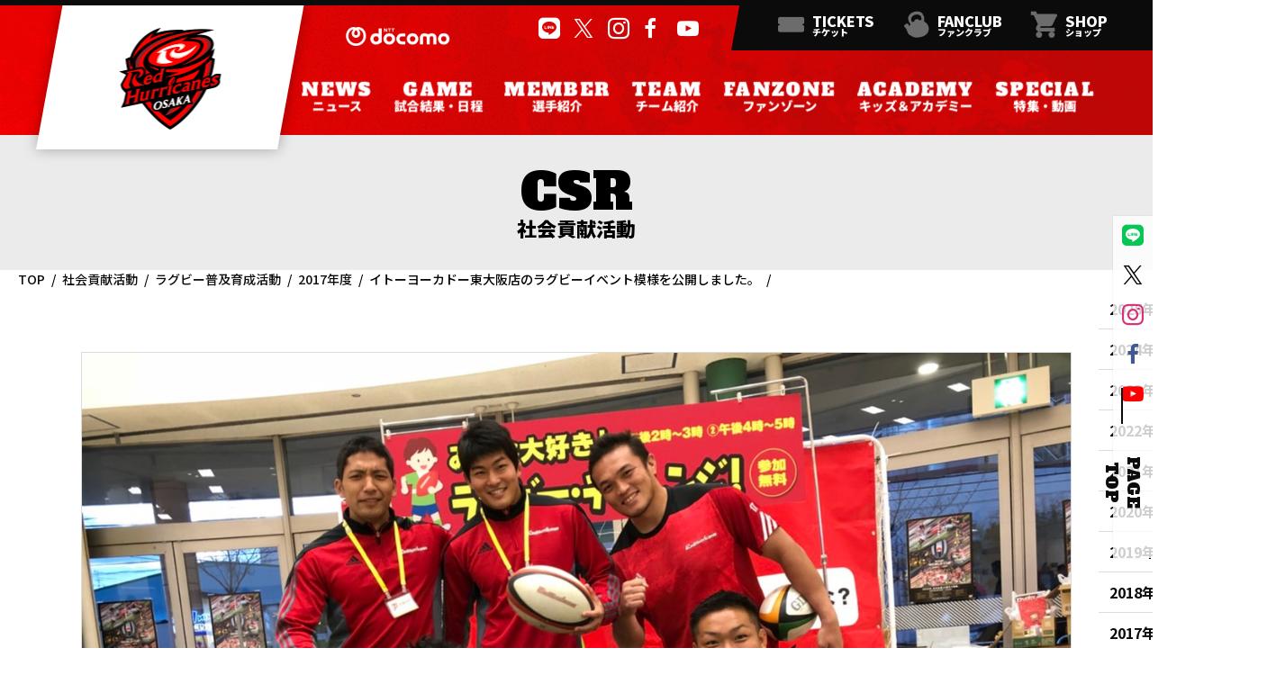

--- FILE ---
content_type: text/html; charset=UTF-8
request_url: https://docomo-rugby.jp/csr/detail.html?id=1803
body_size: 21835
content:
<!DOCTYPE HTML>
<html lang="ja">
<head>
  <meta charset="UTF-8">
  <title>イトーヨーカドー東大阪店のラグビーイベント模様を公開しました。 | 社会貢献活動 | レッドハリケーンズ大阪</title>
  <meta name="description" content="NTTドコモ レッドハリケーンズのオフィシャルウェブサイトです。レッドハリケーンズが取り組んでいる社会貢献活動についてご紹介します。">
  <meta name="viewport" content="width=device-width,initial-scale=1.0,viewport-fit=cover">
<!-- Google Tag Manager -->
<script>(function(w,d,s,l,i){w[l]=w[l]||[];w[l].push({'gtm.start':
new Date().getTime(),event:'gtm.js'});var f=d.getElementsByTagName(s)[0],
j=d.createElement(s),dl=l!='dataLayer'?'&l='+l:'';j.async=true;j.src=
'https://www.googletagmanager.com/gtm.js?id='+i+dl;f.parentNode.insertBefore(j,f);
})(window,document,'script','dataLayer','GTM-TKFLT8HX');</script>
<!-- End Google Tag Manager -->

  <meta property="og:description" content="レッドハリケーンズ大阪のオフィシャルウェブサイトです。試合スケジュール・試合結果・選手等を紹介しています。" />
  <meta property="og:type" content="website" />
  <meta property="og:url" content="https://docomo-rugby.jp/csr/detail.html?id=1803" />
  <meta property="og:image" content="/common/img/photo/photo_2017/11/e768273ef0269adba0b7a90bf0cc6820.JPG" />
  <meta property="og:site_name" content="レッドハリケーンズ大阪" />
  <meta property="fb:app_id" content="1419375864972021" />
  <meta property="twitter:card" content="summary_large_image" />
  <meta property="twitter:site" content="@RedHurricanes" />
  <link rel="shortcut icon" href="/favicon.ico">
  <link rel="icon" href="favicon.png" type="image/png">
  <link rel="apple-touch-icon" href="https://docomo-rugby.jp/apple-touch-icon.png">
  <link rel="preconnect" href="https://fonts.googleapis.com">
  <link rel="preconnect" href="https://fonts.gstatic.com" crossorigin>
  <link href="https://fonts.googleapis.com/css2?family=Alfa+Slab+One&family=Noto+Sans+JP:wght@100..900&display=swap" rel="stylesheet">
  <link rel="stylesheet" type="text/css" href="/common/css/magnific-popup.css">
  <link rel="stylesheet" type="text/css" href="/common/css/common.css">
  <link rel="stylesheet" type="text/css" href="/common/css/csr.css">
  <script src="//ajax.googleapis.com/ajax/libs/jquery/3.1.1/jquery.min.js" defer></script>
  <script> (window.jQuery || document .write('<script src="/common/js/jquery.min.js" defer><\/script>')); </script>
  <script src="/common/js/jquery.magnific-popup.js" defer></script>
  <script src="/common/js/slick.min.js" defer></script>
  <script src="/common/js/common.js" defer></script>
</head>
<body>
  <!-- Google Tag Manager (noscript) -->
<noscript><iframe src="https://www.googletagmanager.com/ns.html?id=GTM-TKFLT8HX"
height="0" width="0" style="display:none;visibility:hidden"></iframe></noscript>
<!-- End Google Tag Manager (noscript) -->

  <!-- Google Tag Manager -->
  <noscript><iframe src="//www.googletagmanager.com/ns.html?id=GTM-TL5G3S"
  height="0" width="0" style="display:none;visibility:hidden"></iframe></noscript>
  <script>(function(w,d,s,l,i){w[l]=w[l]||[];w[l].push({'gtm.start':
  new Date().getTime(),event:'gtm.js'});var f=d.getElementsByTagName(s)[0],
  j=d.createElement(s),dl=l!='dataLayer'?'&l='+l:'';j.async=true;j.src=
  '//www.googletagmanager.com/gtm.js?id='+i+dl;f.parentNode.insertBefore(j,f);
  })(window,document,'script','dataLayer','GTM-TL5G3S');</script>
  <!-- End Google Tag Manager -->

  <div id="fb-root"></div>
  <script>(function(d, s, id) {
    var js, fjs = d.getElementsByTagName(s)[0];
    if (d.getElementById(id)) return;
    js = d.createElement(s); js.id = id;
    js.src = "//connect.facebook.net/ja_JP/sdk.js#xfbml=1&version=v2.3&appId=1419375864972021";
    fjs.parentNode.insertBefore(js, fjs);
  }(document, 'script', 'facebook-jssdk'));</script>

  <header class="global-header" role="banner">
    <h1 class="global-header__logo"><a href="/"><span><img src="/common/img/img_logo-rh.png" alt="NTT docomo Rugby football club"></span></a></h1>
    <nav class="global-menu">
      <button type="button" class="global-menu__btn js-menu-open">
        <span></span>
      </button>
      <div class="global-nav">
        <ul class="global-nav-list">
          <li class="global-nav-list__item js-open">
            <a href="/news/">
              <span data-en="NEWS">ニュース</span>
            </a>
            <ul class="sub-list">
              <li class="sub-list__item"><a href="/news/"><span>ニュース一覧</span></a></li>
              <li class="sub-list__item"><a href="/csr/index.html"><span>社会貢献活動</span></a></li>
            </ul>
          </li>
          <li class="global-nav-list__item js-open">
            <a href="/game/">
              <span data-en="GAME">試合結果・日程</span>
            </a>
            <ul class="sub-list">
              <li class="sub-list__item is-hidden--pc"><a href="/game/"><span>試合結果・日程トップ</span></a></li>
              <li class="sub-list__item"><a href="/map/"><span>試合会場</span></a></li>
              <li class="sub-list__item"><a href="/ticket/"><span>チケット情報</span></a></li>
              <li class="sub-list__item"><a href="/game/ranking/"><span>順位表</span></a></li>
            </ul>
          </li>
          <li class="global-nav-list__item js-open">
            <a href="/player/">
              <span data-en="MEMBER">選手紹介</span>
            </a>
            <ul class="sub-list">
              <li class="sub-list__item is-hidden--pc"><a href="/player/"><span>選手紹介トップ</span></a></li>
              <li class="sub-list__item"><a href="/player/index.html#forward"><span>フォワード</span></a></li>
              <li class="sub-list__item"><a href="/player/index.html#backs"><span>バックス</span></a></li>
              <li class="sub-list__item"><a href="/player/index.html#staff"><span>コーチ・スタッフ</span></a></li>
              <li class="sub-list__item"><a href="/player/ranking/"><span>通算戦績ランキング</span></a></li>
              <li class="sub-list__item"><a href="/player/record/"><span>個人戦績データ</span></a></li>
            </ul>
          </li>
          <li class="global-nav-list__item js-open">
            <a href="/team/">
              <span data-en="TEAM">チーム紹介</span>
            </a>
            <ul class="sub-list">
              <li class="sub-list__item is-hidden--pc"><a href="/team/"><span>チーム紹介トップ</span></a></li>
              <li class="sub-list__item"><a href="/team/homeground/"><span>ホームグラウンド</span></a></li>
              <li class="sub-list__item"><a href="/team/character/"><span>チームキャラクター</span></a></li>
              <li class="sub-list__item"><a href="/team/schedule/"><span>チームスケジュール</span></a></li>
              <!--li class="sub-list__item"><a href="/faq/"><span>よくあるご質問・FAQ</span></a></li-->
            </ul>
          </li>
          <li class="global-nav-list__item js-open">
            <a href="/fanzone/">
              <span data-en="FANZONE">ファンゾーン</span>
            </a>
            <ul class="sub-list">
              <li class="sub-list__item is-hidden--pc"><a href="/fanzone/"><span>ファンゾーントップ</span></a></li>
              <li class="sub-list__item"><a href="/fanzone/rule/"><span>ラグビーのルール</span></a></li>
            </ul>
          </li>
          <li class="global-nav-list__item js-open">
            <a href="/kids/">
              <span data-en="ACADEMY">キッズ＆アカデミー</span>
            </a>
            <ul class="sub-list">
              <li class="sub-list__item is-hidden--pc"><a href="/kids/"><span>キッズ＆アカデミートップ</span></a></li>
              <li class="sub-list__item"><a href="/kids/academy/"><span>ラグビーアカデミー</span></a></li>
              <li class="sub-list__item"><a href="/kids/rugbykids/"><span>応援！ラグビーキッズ</span></a></li>
            </ul>
          </li>
          <li class="global-nav-list__item js-open">
            <a href="/special/">
              <span data-en="SPECIAL">特集・動画</span>
            </a>
            <ul class="sub-list">
              <li class="sub-list__item"><a href="/special/"><span>特集コンテンツ</span></a></li>
              <li class="sub-list__item"><a href="/photo/"><span>フォトギャラリー</span></a></li>
              <li class="sub-list__item"><a href="/special/2020/exercise/index.html"><span>レッドハリケーンズエクササイズ</span></a></li>
            </ul>
          </li>
        </ul>
        <div class="sns-list">
          <a href="https://page.line.me/?accountId=redhurricanes" class="sns-list__item ico_line" aria-label="公式LINEを開く" target="_blank"></a>
          <a href="https://twitter.com/RedHurricanes" class="sns-list__item ico_x" aria-label="公式Xを開く" target="_blank"></a>
          <a href="https://www.instagram.com/redhurricanes_official/" class="sns-list__item ico_instagram" aria-label="公式インスタグラムを開く" target="_blank"></a>
          <a href="https://www.facebook.com/RedHurricanes.official" class="sns-list__item ico_facebook-f" aria-label="公式フェイスブックページを開く" target="_blank"></a>
          <a href="https://www.youtube.com/user/RedHurricanes2013" class="sns-list__item ico_youtube-play" aria-label="公式YouTubeチャンネルを開く" target="_blank"></a>
        </div>
      </div>
    </nav>
    <div class="connection-list">
      <a href="/ticket/" class="connection-list__link ico_ticket">
        <span class="eng">TICKETS</span>
        <span class="jpn">チケット</span>
      </a>
      <a href="/fanclub/" class="connection-list__link ico_kettle">
        <span class="eng">FANCLUB</span>
        <span class="jpn">ファンクラブ</span>
      </a>
      <a href="https://store.clubredhurricanes.docomo-rugby.jp/store/" class="connection-list__link ico_cart" target="_blank">
        <span class="eng">SHOP</span>
        <span class="jpn">ショップ</span>
      </a>
    </div>
  </header>

  <main class="main" id="main">
    <article class="main-contents">
      <header class="main-contents-header">
        <h1 class="main-contents-header__ttl" data-en="CSR">社会貢献活動</h1>
        <nav class="breadcrumb">
          <ol class="breadcrumb-list">
            <li class="breadcrumb-list__item"><a href="/">TOP</a></li>
<li class="breadcrumb-list__item"><a href="/csr/">社会貢献活動</a></li>
<li class="breadcrumb-list__item"><a href="/csr/index.html?cat=spreading">ラグビー普及育成活動</a></li>
<li class="breadcrumb-list__item"><a href="/csr/index.html?cat=spreading&year=2017">2017年度</a></li>
<li class="breadcrumb-list__item">イトーヨーカドー東大阪店のラグビーイベント模様を公開しました。</li>
          </ol>
        </nav>
      </header>
      <div class="main-contents-body js-menu-wrap">
        <div class="cmn-section01">
          <article class="article-contents">
            <header class="article-contents-header">
              <h1 class="article-contents-header__ttl">イトーヨーカドー東大阪店のラグビーイベント模様を公開しました。</h1>
              <div class="article-contents-header__img"><img src="/common/img/photo/photo_2017/11/e768273ef0269adba0b7a90bf0cc6820.JPG" alt=""></div>
              <div class="article-contents-header__meta">
                <time class="article-date" datetime="2017-11-19">2017年11月19日</time>
              </div>

<div class="article-contents-header-sns">
  <div class="article-contents-header-sns__item--tw">
    <a href="https://twitter.com/share" class="twitter-share-button" data-lang="ja" data-count="none">ツイート</a>
    <script>!function(d,s,id){var js,fjs=d.getElementsByTagName(s)[0],p=/^http:/.test(d.location)?'http':'https';if(!d.getElementById(id)){js=d.createElement(s);js.id=id;js.src=p+'://platform.twitter.com/widgets.js';fjs.parentNode.insertBefore(js,fjs);}}(document, 'script', 'twitter-wjs');</script>
  </div>
  <div class="article-contents-header-sns__item--fb">
    <div class="fb-share-button" data-layout="button" data-action="share" data-show-faces="false" data-share="false" data-width="120"></div>
  </div>
</div>

            </header>
            <div class="article-contents-body">


<div class="col_01 cms_markdown">
  <p class="cmn-txt">2017年11月19日（日）イトーヨーカドー東大阪店様にて、2019年ラグビーワールドカップに向けた取組の一環で、ラグビーイベントを開催いたしました。当日は、大勢のみなさまに遊びに来ていただき、前回同様大盛況でした。第二回目ということで、大人の方の参加も多く、非常に楽しんでいる様子が伺えました。
また、イベント途中にイトーヨーカドー東大阪店様のはからいで、毎週日曜恒例の「ビンゴ大会」にも参加させていただき、ビンゴを楽しんでいるお客様と選手が楽しくコミュニケーションをとっている様子も伺えました。
遊びに来ていただいたみなさまのおかげで、無事楽しく進行できました。ありがとうございます。</p>

</div><ul class="gallery_02 popup">
  <li>
    <figure>
      <a href="/common/img/photo/photo_2017/11/471144174b1ee1201956fee7fa6a69d3.JPG" title="イベントに集まってくださったみなさま"><img src="/common/img/photo/photo_2017/11/471144174b1ee1201956fee7fa6a69d3.JPG"></a>
      <figcaption>イベントに集まってくださったみなさま</figcaption>
    </figure>
  </li>
  <li>
    <figure>
      <a href="/common/img/photo/photo_2017/11/cd702d8fdafdb994bd65c7446b2a12b1.JPG" title="タックルのデモンストレーション"><img src="/common/img/photo/photo_2017/11/cd702d8fdafdb994bd65c7446b2a12b1.JPG"></a>
      <figcaption>タックルのデモンストレーション</figcaption>
    </figure>
  </li>
  <li>
    <figure>
      <a href="/common/img/photo/photo_2017/11/3801cc97e796d75962fd83705672f0ee.JPG" title="タックル体験"><img src="/common/img/photo/photo_2017/11/3801cc97e796d75962fd83705672f0ee.JPG"></a>
      <figcaption>タックル体験</figcaption>
    </figure>
  </li>
  <li>
    <figure>
      <a href="/common/img/photo/photo_2017/11/f65143f68aa149d2d5c50dc6aa58c659.JPG" title="パス体験"><img src="/common/img/photo/photo_2017/11/f65143f68aa149d2d5c50dc6aa58c659.JPG"></a>
      <figcaption>パス体験</figcaption>
    </figure>
  </li>
  <li>
    <figure>
      <a href="/common/img/photo/photo_2017/11/6f536cf15f1fc40b17b1dbb199e9536d.JPG" title="ラインアウト体験"><img src="/common/img/photo/photo_2017/11/6f536cf15f1fc40b17b1dbb199e9536d.JPG"></a>
      <figcaption>ラインアウト体験</figcaption>
    </figure>
  </li>
  <li>
    <figure>
      <a href="/common/img/photo/photo_2017/11/2e34ea642e9d17c500bbf83d37507346.JPG" title="ラグビーサーキットに並べ～"><img src="/common/img/photo/photo_2017/11/2e34ea642e9d17c500bbf83d37507346.JPG"></a>
      <figcaption>ラグビーサーキットに並べ～</figcaption>
    </figure>
  </li>
  <li>
    <figure>
      <a href="/common/img/photo/photo_2017/11/7ad739dfdac1dd953898a0eab398407c.JPG" title="お父さんも・・・"><img src="/common/img/photo/photo_2017/11/7ad739dfdac1dd953898a0eab398407c.JPG"></a>
      <figcaption>お父さんも・・・</figcaption>
    </figure>
  </li>
  <li>
    <figure>
      <a href="/common/img/photo/photo_2017/11/3feb4cd4ea99fc2e91369a2212af8c8e.JPG" title="激しくトライ"><img src="/common/img/photo/photo_2017/11/3feb4cd4ea99fc2e91369a2212af8c8e.JPG"></a>
      <figcaption>激しくトライ</figcaption>
    </figure>
  </li>
  <li>
    <figure>
      <a href="/common/img/photo/photo_2017/11/c6992243da2ece018234cd403c031e3e.JPG" title="ビンゴ大会にも急遽参加"><img src="/common/img/photo/photo_2017/11/c6992243da2ece018234cd403c031e3e.JPG"></a>
      <figcaption>ビンゴ大会にも急遽参加</figcaption>
    </figure>
  </li>
  <li>
    <figure>
      <a href="/common/img/photo/photo_2017/11/2e06e961a3fb50ce6ce78b819883efa4.JPG" title="集合写真・・待って～"><img src="/common/img/photo/photo_2017/11/2e06e961a3fb50ce6ce78b819883efa4.JPG"></a>
      <figcaption>集合写真・・待って～</figcaption>
    </figure>
  </li>
  <li>
    <figure>
      <a href="/common/img/photo/photo_2017/11/f36b0294e0dbf1aa7004d42d1bc8bb7c.JPG" title="ファンとのふれあい"><img src="/common/img/photo/photo_2017/11/f36b0294e0dbf1aa7004d42d1bc8bb7c.JPG"></a>
      <figcaption>ファンとのふれあい</figcaption>
    </figure>
  </li>
  <li>
    <figure>
      <a href="/common/img/photo/photo_2017/11/82d39a0bd6c9355fc59eb566e22e4f14.JPG" title="イベント参加選手"><img src="/common/img/photo/photo_2017/11/82d39a0bd6c9355fc59eb566e22e4f14.JPG"></a>
      <figcaption>イベント参加選手</figcaption>
    </figure>
  </li>
</ul>
<div class="col_01 cms_markdown">
  <p class="cmn-txt">レッドハリケーンズは、今後もラグビー普及活動を実施いたします。</p>

</div>

            </div>
          </article>
        </div>

<div class="side-menu js-fixed-menu">
  <div class="archive-list">


      <a href="/csr/index.html?year=2025" class="archive-list__link ico_arrow-r">2025年度</a>


      <a href="/csr/index.html?year=2024" class="archive-list__link ico_arrow-r">2024年度</a>


      <a href="/csr/index.html?year=2023" class="archive-list__link ico_arrow-r">2023年度</a>


      <a href="/csr/index.html?year=2022" class="archive-list__link ico_arrow-r">2022年度</a>


      <a href="/csr/index.html?year=2021" class="archive-list__link ico_arrow-r">2021年度</a>


      <a href="/csr/index.html?year=2020" class="archive-list__link ico_arrow-r">2020年度</a>


      <a href="/csr/index.html?year=2019" class="archive-list__link ico_arrow-r">2019年度</a>


      <a href="/csr/index.html?year=2018" class="archive-list__link ico_arrow-r">2018年度</a>


      <a href="/csr/index.html?year=2017" class="archive-list__link ico_arrow-r">2017年度</a>


      <a href="/csr/index.html?year=2016" class="archive-list__link ico_arrow-r">2016年度</a>


      <a href="/csr/index.html?year=2015" class="archive-list__link ico_arrow-r">2015年度</a>


      <a href="/csr/index.html?year=2014" class="archive-list__link ico_arrow-r">2014年度</a>


      <a href="/csr/index.html?year=2013" class="archive-list__link ico_arrow-r">2013年度</a>


  </div>
</div></div>


      </div>
    </article>
  </main>

  <footer class="global-footer" role="contentinfo">
    <div class="totop is-hidden--tabsp">
      <div class="totop-sns">
        <a href="https://page.line.me/?accountId=redhurricanes" class="totop-sns__link--line ico_line" aria-label="公式LINEを開く" target="_blank"></a>
        <a href="https://twitter.com/RedHurricanes" class="totop-sns__link--x ico_x" aria-label="公式Xを開く" target="_blank"></a>
        <a href="https://www.instagram.com/redhurricanes_official/" class="totop-sns__link--insta ico_instagram" aria-label="公式インスタグラムを開く" target="_blank"></a>
        <a href="https://www.facebook.com/RedHurricanes.official" class="totop-sns__link--fb ico_facebook-f" aria-label="公式フェイスブックページを開く" target="_blank"></a>
        <a href="https://www.youtube.com/user/RedHurricanes2013" class="totop-sns__link--youtube ico_youtube-play" aria-label="公式YouTubeチャンネルを開く" target="_blank"></a>
      </div>
      <a href="#main" class="totop__link"><span>PAGE TOP</span></a>
    </div>
    <div class="sns-list">
      <p class="sns-list__ttl"><img src="/common/img/ttl_ftr-sns.png" alt="Follow me"></p>
      <a href="https://page.line.me/?accountId=redhurricanes" class="sns-list__item ico_line" aria-label="公式LINEを開く" target="_blank"></a>
      <a href="https://twitter.com/RedHurricanes" class="sns-list__item ico_x" aria-label="公式Xを開く" target="_blank"></a>
      <a href="https://www.instagram.com/redhurricanes_official/" class="sns-list__item ico_instagram" aria-label="公式インスタグラムを開く" target="_blank"></a>
      <a href="https://www.facebook.com/RedHurricanes.official" class="sns-list__item ico_facebook-f" aria-label="公式フェイスブックページを開く" target="_blank"></a>
      <a href="https://www.youtube.com/user/RedHurricanes2013" class="sns-list__item ico_youtube-play" aria-label="公式YouTubeチャンネルを開く" target="_blank"></a>
      <div class="sns-list__item-jsports">
        <a href="https://www.jsports.co.jp/rugby/?utm_source=Web&utm_medium=Web&utm_campaign=league-one-teams" class="sns-list__item-jsports__link" aria-label="JSPORTSを開く" target="_blank"><img src="/common/img/icon_jsports.svg" alt=""></a>
      </div>
      <div class="sns-list__item-jingugaienchiku">
        <a href="https://www.jingugaienmachidukuri.jp/sport/" class="sns-list__item-jingugaienchiku__link" aria-label="神宮外苑前地区まちづくり 生まれ変わるスポーツ施設ページを開く" target="_blank"><img src="/common/img/icon_machidukuri_banner_1121.svg" alt=""></a>
      </div>
    </div>
    <p class="global-footer__copyright">
      <small lang="en">©2026 NTT DOCOMO,INC. All Rights Reserved.</small>
    </p>
  </footer>

</body>
</html>


--- FILE ---
content_type: text/css
request_url: https://docomo-rugby.jp/common/css/common.css
body_size: 171030
content:
@import url(https://fonts.googleapis.com/css?family=Noto+Sans+JP:400,700&display=swap&subset=japanese);
@font-face {
    font-family:Helvetica Neue;
    src:local("Helvetica Neue Regular");
    font-weight:100
}
@font-face {
    font-family:Helvetica Neue;
    src:local("Helvetica Neue Regular");
    font-weight:200
}
@font-face {
    font-family:drh;
    src:url(/common/fonts/drh.ttf?3s51r5) format("truetype"),url(/common/fonts/drh.woff?3s51r5) format("woff"),url(/common/fonts/drh.svg?3s51r5#drh) format("svg");
    font-weight:400;
    font-style:normal
}
a,abbr,address,article,aside,audio,b,blockquote,body,canvas,caption,cite,code,dd,del,details,dfn,div,dl,dt,em,fieldset,figcaption,figure,footer,form,h1,h2,h3,h4,h5,h6,header,hgroup,html,i,iframe,img,ins,kbd,label,legend,li,mark,menu,nav,object,ol,output,p,pre,q,ruby,samp,section,small,span,strong,sub,summary,sup,table,tbody,td,tfoot,th,thead,time,tr,ul,var,video {
    margin:0;
    padding:0;
    border:0;
    outline:0;
    font-family:inherit;
    font-style:inherit;
    font-weight:inherit;
    font-size:100%;
    vertical-align:baseline;
    background:transparent
}
html {
    overflow-y:scroll
}
body {
    -webkit-font-smoothing:subpixel-antialiased;
    -moz-osx-font-smoothing:unset;
    line-height:1
}
@media (-ms-high-contrast:none) {
    body {
        font-family:Verdana,Meiryo,sans-serif
    }
}
@media (-webkit-min-device-pixel-ratio:2),(min-resolution:2dppx),only screen and (-webkit-min-device-pixel-ratio:2) {
    body {
        -webkit-font-smoothing:antialiased;
        -moz-osx-font-smoothing:grayscale
    }
}
a {
    text-decoration:none
}
img {
    vertical-align:bottom;
    max-width:100%
}
article,aside,canvas,details,figcaption,figure,footer,header,main,menu,nav,section,summary {
    display:block
}
blockquote,q {
    quotes:none
}
blockquote:after,blockquote:before,q:after,q:before {
    content:"";
    content:none
}
button,input,select,textarea {
    font-family:inherit;
    font-size:100%
}
input,textarea {
    margin:0;
    padding:0;
    -webkit-appearance:none
}
nav,ol,ul {
    list-style:none
}
table {
    border-collapse:collapse;
    border-spacing:0
}
b,em,strong {
    font-weight:700
}
@media screen and (min-width:1181px) {
    .mt0-pc {
        margin-top:0!important
    }
}
@media screen and (min-width:768px) and (max-width:1180px) {
    .mt0-tab {
        margin-top:0!important
    }
}
@media screen and (max-width:767px) {
    .mt0-sp {
        margin-top:0!important
    }
}
@media screen and (min-width:1181px) {
    .mr0-pc {
        margin-right:0!important
    }
}
@media screen and (min-width:768px) and (max-width:1180px) {
    .mr0-tab {
        margin-right:0!important
    }
}
@media screen and (max-width:767px) {
    .mr0-sp {
        margin-right:0!important
    }
}
@media screen and (min-width:1181px) {
    .mb0-pc {
        margin-bottom:0!important
    }
}
@media screen and (min-width:768px) and (max-width:1180px) {
    .mb0-tab {
        margin-bottom:0!important
    }
}
@media screen and (max-width:767px) {
    .mb0-sp {
        margin-bottom:0!important
    }
}
@media screen and (min-width:1181px) {
    .ml0-pc {
        margin-left:0!important
    }
}
@media screen and (min-width:768px) and (max-width:1180px) {
    .ml0-tab {
        margin-left:0!important
    }
}
@media screen and (max-width:767px) {
    .ml0-sp {
        margin-left:0!important
    }
}
@media screen and (min-width:1181px) {
    .mt5-pc {
        margin-top:5px!important
    }
}
@media screen and (min-width:768px) and (max-width:1180px) {
    .mt5-tab {
        margin-top:5px!important
    }
}
@media screen and (max-width:767px) {
    .mt5-sp {
        margin-top:.66667vw!important
    }
}
@media screen and (min-width:1181px) {
    .mr5-pc {
        margin-right:5px!important
    }
}
@media screen and (min-width:768px) and (max-width:1180px) {
    .mr5-tab {
        margin-right:5px!important
    }
}
@media screen and (max-width:767px) {
    .mr5-sp {
        margin-right:.66667vw!important
    }
}
@media screen and (min-width:1181px) {
    .mb5-pc {
        margin-bottom:5px!important
    }
}
@media screen and (min-width:768px) and (max-width:1180px) {
    .mb5-tab {
        margin-bottom:5px!important
    }
}
@media screen and (max-width:767px) {
    .mb5-sp {
        margin-bottom:.66667vw!important
    }
}
@media screen and (min-width:1181px) {
    .ml5-pc {
        margin-left:5px!important
    }
}
@media screen and (min-width:768px) and (max-width:1180px) {
    .ml5-tab {
        margin-left:5px!important
    }
}
@media screen and (max-width:767px) {
    .ml5-sp {
        margin-left:.66667vw!important
    }
}
@media screen and (min-width:1181px) {
    .mt10-pc {
        margin-top:10px!important
    }
}
@media screen and (min-width:768px) and (max-width:1180px) {
    .mt10-tab {
        margin-top:10px!important
    }
}
@media screen and (max-width:767px) {
    .mt10-sp {
        margin-top:1.33333vw!important
    }
}
@media screen and (min-width:1181px) {
    .mr10-pc {
        margin-right:10px!important
    }
}
@media screen and (min-width:768px) and (max-width:1180px) {
    .mr10-tab {
        margin-right:10px!important
    }
}
@media screen and (max-width:767px) {
    .mr10-sp {
        margin-right:1.33333vw!important
    }
}
@media screen and (min-width:1181px) {
    .mb10-pc {
        margin-bottom:10px!important
    }
}
@media screen and (min-width:768px) and (max-width:1180px) {
    .mb10-tab {
        margin-bottom:10px!important
    }
}
@media screen and (max-width:767px) {
    .mb10-sp {
        margin-bottom:1.33333vw!important
    }
}
@media screen and (min-width:1181px) {
    .ml10-pc {
        margin-left:10px!important
    }
}
@media screen and (min-width:768px) and (max-width:1180px) {
    .ml10-tab {
        margin-left:10px!important
    }
}
@media screen and (max-width:767px) {
    .ml10-sp {
        margin-left:1.33333vw!important
    }
}
@media screen and (min-width:1181px) {
    .mt15-pc {
        margin-top:15px!important
    }
}
@media screen and (min-width:768px) and (max-width:1180px) {
    .mt15-tab {
        margin-top:15px!important
    }
}
@media screen and (max-width:767px) {
    .mt15-sp {
        margin-top:2vw!important
    }
}
@media screen and (min-width:1181px) {
    .mr15-pc {
        margin-right:15px!important
    }
}
@media screen and (min-width:768px) and (max-width:1180px) {
    .mr15-tab {
        margin-right:15px!important
    }
}
@media screen and (max-width:767px) {
    .mr15-sp {
        margin-right:2vw!important
    }
}
@media screen and (min-width:1181px) {
    .mb15-pc {
        margin-bottom:15px!important
    }
}
@media screen and (min-width:768px) and (max-width:1180px) {
    .mb15-tab {
        margin-bottom:15px!important
    }
}
@media screen and (max-width:767px) {
    .mb15-sp {
        margin-bottom:2vw!important
    }
}
@media screen and (min-width:1181px) {
    .ml15-pc {
        margin-left:15px!important
    }
}
@media screen and (min-width:768px) and (max-width:1180px) {
    .ml15-tab {
        margin-left:15px!important
    }
}
@media screen and (max-width:767px) {
    .ml15-sp {
        margin-left:2vw!important
    }
}
@media screen and (min-width:1181px) {
    .mt20-pc {
        margin-top:20px!important
    }
}
@media screen and (min-width:768px) and (max-width:1180px) {
    .mt20-tab {
        margin-top:20px!important
    }
}
@media screen and (max-width:767px) {
    .mt20-sp {
        margin-top:2.66667vw!important
    }
}
@media screen and (min-width:1181px) {
    .mr20-pc {
        margin-right:20px!important
    }
}
@media screen and (min-width:768px) and (max-width:1180px) {
    .mr20-tab {
        margin-right:20px!important
    }
}
@media screen and (max-width:767px) {
    .mr20-sp {
        margin-right:2.66667vw!important
    }
}
@media screen and (min-width:1181px) {
    .mb20-pc {
        margin-bottom:20px!important
    }
}
@media screen and (min-width:768px) and (max-width:1180px) {
    .mb20-tab {
        margin-bottom:20px!important
    }
}
@media screen and (max-width:767px) {
    .mb20-sp {
        margin-bottom:2.66667vw!important
    }
}
@media screen and (min-width:1181px) {
    .ml20-pc {
        margin-left:20px!important
    }
}
@media screen and (min-width:768px) and (max-width:1180px) {
    .ml20-tab {
        margin-left:20px!important
    }
}
@media screen and (max-width:767px) {
    .ml20-sp {
        margin-left:2.66667vw!important
    }
}
@media screen and (min-width:1181px) {
    .mt25-pc {
        margin-top:25px!important
    }
}
@media screen and (min-width:768px) and (max-width:1180px) {
    .mt25-tab {
        margin-top:25px!important
    }
}
@media screen and (max-width:767px) {
    .mt25-sp {
        margin-top:3.33333vw!important
    }
}
@media screen and (min-width:1181px) {
    .mr25-pc {
        margin-right:25px!important
    }
}
@media screen and (min-width:768px) and (max-width:1180px) {
    .mr25-tab {
        margin-right:25px!important
    }
}
@media screen and (max-width:767px) {
    .mr25-sp {
        margin-right:3.33333vw!important
    }
}
@media screen and (min-width:1181px) {
    .mb25-pc {
        margin-bottom:25px!important
    }
}
@media screen and (min-width:768px) and (max-width:1180px) {
    .mb25-tab {
        margin-bottom:25px!important
    }
}
@media screen and (max-width:767px) {
    .mb25-sp {
        margin-bottom:3.33333vw!important
    }
}
@media screen and (min-width:1181px) {
    .ml25-pc {
        margin-left:25px!important
    }
}
@media screen and (min-width:768px) and (max-width:1180px) {
    .ml25-tab {
        margin-left:25px!important
    }
}
@media screen and (max-width:767px) {
    .ml25-sp {
        margin-left:3.33333vw!important
    }
}
@media screen and (min-width:1181px) {
    .mt30-pc {
        margin-top:30px!important
    }
}
@media screen and (min-width:768px) and (max-width:1180px) {
    .mt30-tab {
        margin-top:30px!important
    }
}
@media screen and (max-width:767px) {
    .mt30-sp {
        margin-top:4vw!important
    }
}
@media screen and (min-width:1181px) {
    .mr30-pc {
        margin-right:30px!important
    }
}
@media screen and (min-width:768px) and (max-width:1180px) {
    .mr30-tab {
        margin-right:30px!important
    }
}
@media screen and (max-width:767px) {
    .mr30-sp {
        margin-right:4vw!important
    }
}
@media screen and (min-width:1181px) {
    .mb30-pc {
        margin-bottom:30px!important
    }
}
@media screen and (min-width:768px) and (max-width:1180px) {
    .mb30-tab {
        margin-bottom:30px!important
    }
}
@media screen and (max-width:767px) {
    .mb30-sp {
        margin-bottom:4vw!important
    }
}
@media screen and (min-width:1181px) {
    .ml30-pc {
        margin-left:30px!important
    }
}
@media screen and (min-width:768px) and (max-width:1180px) {
    .ml30-tab {
        margin-left:30px!important
    }
}
@media screen and (max-width:767px) {
    .ml30-sp {
        margin-left:4vw!important
    }
}
@media screen and (min-width:1181px) {
    .mt35-pc {
        margin-top:35px!important
    }
}
@media screen and (min-width:768px) and (max-width:1180px) {
    .mt35-tab {
        margin-top:35px!important
    }
}
@media screen and (max-width:767px) {
    .mt35-sp {
        margin-top:4.66667vw!important
    }
}
@media screen and (min-width:1181px) {
    .mr35-pc {
        margin-right:35px!important
    }
}
@media screen and (min-width:768px) and (max-width:1180px) {
    .mr35-tab {
        margin-right:35px!important
    }
}
@media screen and (max-width:767px) {
    .mr35-sp {
        margin-right:4.66667vw!important
    }
}
@media screen and (min-width:1181px) {
    .mb35-pc {
        margin-bottom:35px!important
    }
}
@media screen and (min-width:768px) and (max-width:1180px) {
    .mb35-tab {
        margin-bottom:35px!important
    }
}
@media screen and (max-width:767px) {
    .mb35-sp {
        margin-bottom:4.66667vw!important
    }
}
@media screen and (min-width:1181px) {
    .ml35-pc {
        margin-left:35px!important
    }
}
@media screen and (min-width:768px) and (max-width:1180px) {
    .ml35-tab {
        margin-left:35px!important
    }
}
@media screen and (max-width:767px) {
    .ml35-sp {
        margin-left:4.66667vw!important
    }
}
@media screen and (min-width:1181px) {
    .mt40-pc {
        margin-top:40px!important
    }
}
@media screen and (min-width:768px) and (max-width:1180px) {
    .mt40-tab {
        margin-top:40px!important
    }
}
@media screen and (max-width:767px) {
    .mt40-sp {
        margin-top:5.33333vw!important
    }
}
@media screen and (min-width:1181px) {
    .mr40-pc {
        margin-right:40px!important
    }
}
@media screen and (min-width:768px) and (max-width:1180px) {
    .mr40-tab {
        margin-right:40px!important
    }
}
@media screen and (max-width:767px) {
    .mr40-sp {
        margin-right:5.33333vw!important
    }
}
@media screen and (min-width:1181px) {
    .mb40-pc {
        margin-bottom:40px!important
    }
}
@media screen and (min-width:768px) and (max-width:1180px) {
    .mb40-tab {
        margin-bottom:40px!important
    }
}
@media screen and (max-width:767px) {
    .mb40-sp {
        margin-bottom:5.33333vw!important
    }
}
@media screen and (min-width:1181px) {
    .ml40-pc {
        margin-left:40px!important
    }
}
@media screen and (min-width:768px) and (max-width:1180px) {
    .ml40-tab {
        margin-left:40px!important
    }
}
@media screen and (max-width:767px) {
    .ml40-sp {
        margin-left:5.33333vw!important
    }
}
@media screen and (min-width:1181px) {
    .mt45-pc {
        margin-top:45px!important
    }
}
@media screen and (min-width:768px) and (max-width:1180px) {
    .mt45-tab {
        margin-top:45px!important
    }
}
@media screen and (max-width:767px) {
    .mt45-sp {
        margin-top:6vw!important
    }
}
@media screen and (min-width:1181px) {
    .mr45-pc {
        margin-right:45px!important
    }
}
@media screen and (min-width:768px) and (max-width:1180px) {
    .mr45-tab {
        margin-right:45px!important
    }
}
@media screen and (max-width:767px) {
    .mr45-sp {
        margin-right:6vw!important
    }
}
@media screen and (min-width:1181px) {
    .mb45-pc {
        margin-bottom:45px!important
    }
}
@media screen and (min-width:768px) and (max-width:1180px) {
    .mb45-tab {
        margin-bottom:45px!important
    }
}
@media screen and (max-width:767px) {
    .mb45-sp {
        margin-bottom:6vw!important
    }
}
@media screen and (min-width:1181px) {
    .ml45-pc {
        margin-left:45px!important
    }
}
@media screen and (min-width:768px) and (max-width:1180px) {
    .ml45-tab {
        margin-left:45px!important
    }
}
@media screen and (max-width:767px) {
    .ml45-sp {
        margin-left:6vw!important
    }
}
@media screen and (min-width:1181px) {
    .mt50-pc {
        margin-top:50px!important
    }
}
@media screen and (min-width:768px) and (max-width:1180px) {
    .mt50-tab {
        margin-top:50px!important
    }
}
@media screen and (max-width:767px) {
    .mt50-sp {
        margin-top:6.66667vw!important
    }
}
@media screen and (min-width:1181px) {
    .mr50-pc {
        margin-right:50px!important
    }
}
@media screen and (min-width:768px) and (max-width:1180px) {
    .mr50-tab {
        margin-right:50px!important
    }
}
@media screen and (max-width:767px) {
    .mr50-sp {
        margin-right:6.66667vw!important
    }
}
@media screen and (min-width:1181px) {
    .mb50-pc {
        margin-bottom:50px!important
    }
}
@media screen and (min-width:768px) and (max-width:1180px) {
    .mb50-tab {
        margin-bottom:50px!important
    }
}
@media screen and (max-width:767px) {
    .mb50-sp {
        margin-bottom:6.66667vw!important
    }
}
@media screen and (min-width:1181px) {
    .ml50-pc {
        margin-left:50px!important
    }
}
@media screen and (min-width:768px) and (max-width:1180px) {
    .ml50-tab {
        margin-left:50px!important
    }
}
@media screen and (max-width:767px) {
    .ml50-sp {
        margin-left:6.66667vw!important
    }
}
@media screen and (min-width:1181px) {
    .mt55-pc {
        margin-top:55px!important
    }
}
@media screen and (min-width:768px) and (max-width:1180px) {
    .mt55-tab {
        margin-top:55px!important
    }
}
@media screen and (max-width:767px) {
    .mt55-sp {
        margin-top:7.33333vw!important
    }
}
@media screen and (min-width:1181px) {
    .mr55-pc {
        margin-right:55px!important
    }
}
@media screen and (min-width:768px) and (max-width:1180px) {
    .mr55-tab {
        margin-right:55px!important
    }
}
@media screen and (max-width:767px) {
    .mr55-sp {
        margin-right:7.33333vw!important
    }
}
@media screen and (min-width:1181px) {
    .mb55-pc {
        margin-bottom:55px!important
    }
}
@media screen and (min-width:768px) and (max-width:1180px) {
    .mb55-tab {
        margin-bottom:55px!important
    }
}
@media screen and (max-width:767px) {
    .mb55-sp {
        margin-bottom:7.33333vw!important
    }
}
@media screen and (min-width:1181px) {
    .ml55-pc {
        margin-left:55px!important
    }
}
@media screen and (min-width:768px) and (max-width:1180px) {
    .ml55-tab {
        margin-left:55px!important
    }
}
@media screen and (max-width:767px) {
    .ml55-sp {
        margin-left:7.33333vw!important
    }
}
@media screen and (min-width:1181px) {
    .mt60-pc {
        margin-top:60px!important
    }
}
@media screen and (min-width:768px) and (max-width:1180px) {
    .mt60-tab {
        margin-top:60px!important
    }
}
@media screen and (max-width:767px) {
    .mt60-sp {
        margin-top:8vw!important
    }
}
@media screen and (min-width:1181px) {
    .mr60-pc {
        margin-right:60px!important
    }
}
@media screen and (min-width:768px) and (max-width:1180px) {
    .mr60-tab {
        margin-right:60px!important
    }
}
@media screen and (max-width:767px) {
    .mr60-sp {
        margin-right:8vw!important
    }
}
@media screen and (min-width:1181px) {
    .mb60-pc {
        margin-bottom:60px!important
    }
}
@media screen and (min-width:768px) and (max-width:1180px) {
    .mb60-tab {
        margin-bottom:60px!important
    }
}
@media screen and (max-width:767px) {
    .mb60-sp {
        margin-bottom:8vw!important
    }
}
@media screen and (min-width:1181px) {
    .ml60-pc {
        margin-left:60px!important
    }
}
@media screen and (min-width:768px) and (max-width:1180px) {
    .ml60-tab {
        margin-left:60px!important
    }
}
@media screen and (max-width:767px) {
    .ml60-sp {
        margin-left:8vw!important
    }
}
@media screen and (min-width:1181px) {
    .mt65-pc {
        margin-top:65px!important
    }
}
@media screen and (min-width:768px) and (max-width:1180px) {
    .mt65-tab {
        margin-top:65px!important
    }
}
@media screen and (max-width:767px) {
    .mt65-sp {
        margin-top:8.66667vw!important
    }
}
@media screen and (min-width:1181px) {
    .mr65-pc {
        margin-right:65px!important
    }
}
@media screen and (min-width:768px) and (max-width:1180px) {
    .mr65-tab {
        margin-right:65px!important
    }
}
@media screen and (max-width:767px) {
    .mr65-sp {
        margin-right:8.66667vw!important
    }
}
@media screen and (min-width:1181px) {
    .mb65-pc {
        margin-bottom:65px!important
    }
}
@media screen and (min-width:768px) and (max-width:1180px) {
    .mb65-tab {
        margin-bottom:65px!important
    }
}
@media screen and (max-width:767px) {
    .mb65-sp {
        margin-bottom:8.66667vw!important
    }
}
@media screen and (min-width:1181px) {
    .ml65-pc {
        margin-left:65px!important
    }
}
@media screen and (min-width:768px) and (max-width:1180px) {
    .ml65-tab {
        margin-left:65px!important
    }
}
@media screen and (max-width:767px) {
    .ml65-sp {
        margin-left:8.66667vw!important
    }
}
@media screen and (min-width:1181px) {
    .mt70-pc {
        margin-top:70px!important
    }
}
@media screen and (min-width:768px) and (max-width:1180px) {
    .mt70-tab {
        margin-top:70px!important
    }
}
@media screen and (max-width:767px) {
    .mt70-sp {
        margin-top:9.33333vw!important
    }
}
@media screen and (min-width:1181px) {
    .mr70-pc {
        margin-right:70px!important
    }
}
@media screen and (min-width:768px) and (max-width:1180px) {
    .mr70-tab {
        margin-right:70px!important
    }
}
@media screen and (max-width:767px) {
    .mr70-sp {
        margin-right:9.33333vw!important
    }
}
@media screen and (min-width:1181px) {
    .mb70-pc {
        margin-bottom:70px!important
    }
}
@media screen and (min-width:768px) and (max-width:1180px) {
    .mb70-tab {
        margin-bottom:70px!important
    }
}
@media screen and (max-width:767px) {
    .mb70-sp {
        margin-bottom:9.33333vw!important
    }
}
@media screen and (min-width:1181px) {
    .ml70-pc {
        margin-left:70px!important
    }
}
@media screen and (min-width:768px) and (max-width:1180px) {
    .ml70-tab {
        margin-left:70px!important
    }
}
@media screen and (max-width:767px) {
    .ml70-sp {
        margin-left:9.33333vw!important
    }
}
@media screen and (min-width:1181px) {
    .mt75-pc {
        margin-top:75px!important
    }
}
@media screen and (min-width:768px) and (max-width:1180px) {
    .mt75-tab {
        margin-top:75px!important
    }
}
@media screen and (max-width:767px) {
    .mt75-sp {
        margin-top:10vw!important
    }
}
@media screen and (min-width:1181px) {
    .mr75-pc {
        margin-right:75px!important
    }
}
@media screen and (min-width:768px) and (max-width:1180px) {
    .mr75-tab {
        margin-right:75px!important
    }
}
@media screen and (max-width:767px) {
    .mr75-sp {
        margin-right:10vw!important
    }
}
@media screen and (min-width:1181px) {
    .mb75-pc {
        margin-bottom:75px!important
    }
}
@media screen and (min-width:768px) and (max-width:1180px) {
    .mb75-tab {
        margin-bottom:75px!important
    }
}
@media screen and (max-width:767px) {
    .mb75-sp {
        margin-bottom:10vw!important
    }
}
@media screen and (min-width:1181px) {
    .ml75-pc {
        margin-left:75px!important
    }
}
@media screen and (min-width:768px) and (max-width:1180px) {
    .ml75-tab {
        margin-left:75px!important
    }
}
@media screen and (max-width:767px) {
    .ml75-sp {
        margin-left:10vw!important
    }
}
@media screen and (min-width:1181px) {
    .mt80-pc {
        margin-top:80px!important
    }
}
@media screen and (min-width:768px) and (max-width:1180px) {
    .mt80-tab {
        margin-top:80px!important
    }
}
@media screen and (max-width:767px) {
    .mt80-sp {
        margin-top:10.66667vw!important
    }
}
@media screen and (min-width:1181px) {
    .mr80-pc {
        margin-right:80px!important
    }
}
@media screen and (min-width:768px) and (max-width:1180px) {
    .mr80-tab {
        margin-right:80px!important
    }
}
@media screen and (max-width:767px) {
    .mr80-sp {
        margin-right:10.66667vw!important
    }
}
@media screen and (min-width:1181px) {
    .mb80-pc {
        margin-bottom:80px!important
    }
}
@media screen and (min-width:768px) and (max-width:1180px) {
    .mb80-tab {
        margin-bottom:80px!important
    }
}
@media screen and (max-width:767px) {
    .mb80-sp {
        margin-bottom:10.66667vw!important
    }
}
@media screen and (min-width:1181px) {
    .ml80-pc {
        margin-left:80px!important
    }
}
@media screen and (min-width:768px) and (max-width:1180px) {
    .ml80-tab {
        margin-left:80px!important
    }
}
@media screen and (max-width:767px) {
    .ml80-sp {
        margin-left:10.66667vw!important
    }
}
@media screen and (min-width:1181px) {
    .mt85-pc {
        margin-top:85px!important
    }
}
@media screen and (min-width:768px) and (max-width:1180px) {
    .mt85-tab {
        margin-top:85px!important
    }
}
@media screen and (max-width:767px) {
    .mt85-sp {
        margin-top:11.33333vw!important
    }
}
@media screen and (min-width:1181px) {
    .mr85-pc {
        margin-right:85px!important
    }
}
@media screen and (min-width:768px) and (max-width:1180px) {
    .mr85-tab {
        margin-right:85px!important
    }
}
@media screen and (max-width:767px) {
    .mr85-sp {
        margin-right:11.33333vw!important
    }
}
@media screen and (min-width:1181px) {
    .mb85-pc {
        margin-bottom:85px!important
    }
}
@media screen and (min-width:768px) and (max-width:1180px) {
    .mb85-tab {
        margin-bottom:85px!important
    }
}
@media screen and (max-width:767px) {
    .mb85-sp {
        margin-bottom:11.33333vw!important
    }
}
@media screen and (min-width:1181px) {
    .ml85-pc {
        margin-left:85px!important
    }
}
@media screen and (min-width:768px) and (max-width:1180px) {
    .ml85-tab {
        margin-left:85px!important
    }
}
@media screen and (max-width:767px) {
    .ml85-sp {
        margin-left:11.33333vw!important
    }
}
@media screen and (min-width:1181px) {
    .mt90-pc {
        margin-top:90px!important
    }
}
@media screen and (min-width:768px) and (max-width:1180px) {
    .mt90-tab {
        margin-top:90px!important
    }
}
@media screen and (max-width:767px) {
    .mt90-sp {
        margin-top:12vw!important
    }
}
@media screen and (min-width:1181px) {
    .mr90-pc {
        margin-right:90px!important
    }
}
@media screen and (min-width:768px) and (max-width:1180px) {
    .mr90-tab {
        margin-right:90px!important
    }
}
@media screen and (max-width:767px) {
    .mr90-sp {
        margin-right:12vw!important
    }
}
@media screen and (min-width:1181px) {
    .mb90-pc {
        margin-bottom:90px!important
    }
}
@media screen and (min-width:768px) and (max-width:1180px) {
    .mb90-tab {
        margin-bottom:90px!important
    }
}
@media screen and (max-width:767px) {
    .mb90-sp {
        margin-bottom:12vw!important
    }
}
@media screen and (min-width:1181px) {
    .ml90-pc {
        margin-left:90px!important
    }
}
@media screen and (min-width:768px) and (max-width:1180px) {
    .ml90-tab {
        margin-left:90px!important
    }
}
@media screen and (max-width:767px) {
    .ml90-sp {
        margin-left:12vw!important
    }
}
@media screen and (min-width:1181px) {
    .mt95-pc {
        margin-top:95px!important
    }
}
@media screen and (min-width:768px) and (max-width:1180px) {
    .mt95-tab {
        margin-top:95px!important
    }
}
@media screen and (max-width:767px) {
    .mt95-sp {
        margin-top:12.66667vw!important
    }
}
@media screen and (min-width:1181px) {
    .mr95-pc {
        margin-right:95px!important
    }
}
@media screen and (min-width:768px) and (max-width:1180px) {
    .mr95-tab {
        margin-right:95px!important
    }
}
@media screen and (max-width:767px) {
    .mr95-sp {
        margin-right:12.66667vw!important
    }
}
@media screen and (min-width:1181px) {
    .mb95-pc {
        margin-bottom:95px!important
    }
}
@media screen and (min-width:768px) and (max-width:1180px) {
    .mb95-tab {
        margin-bottom:95px!important
    }
}
@media screen and (max-width:767px) {
    .mb95-sp {
        margin-bottom:12.66667vw!important
    }
}
@media screen and (min-width:1181px) {
    .ml95-pc {
        margin-left:95px!important
    }
}
@media screen and (min-width:768px) and (max-width:1180px) {
    .ml95-tab {
        margin-left:95px!important
    }
}
@media screen and (max-width:767px) {
    .ml95-sp {
        margin-left:12.66667vw!important
    }
}
@media screen and (min-width:1181px) {
    .mt100-pc {
        margin-top:100px!important
    }
}
@media screen and (min-width:768px) and (max-width:1180px) {
    .mt100-tab {
        margin-top:100px!important
    }
}
@media screen and (max-width:767px) {
    .mt100-sp {
        margin-top:13.33333vw!important
    }
}
@media screen and (min-width:1181px) {
    .mr100-pc {
        margin-right:100px!important
    }
}
@media screen and (min-width:768px) and (max-width:1180px) {
    .mr100-tab {
        margin-right:100px!important
    }
}
@media screen and (max-width:767px) {
    .mr100-sp {
        margin-right:13.33333vw!important
    }
}
@media screen and (min-width:1181px) {
    .mb100-pc {
        margin-bottom:100px!important
    }
}
@media screen and (min-width:768px) and (max-width:1180px) {
    .mb100-tab {
        margin-bottom:100px!important
    }
}
@media screen and (max-width:767px) {
    .mb100-sp {
        margin-bottom:13.33333vw!important
    }
}
@media screen and (min-width:1181px) {
    .ml100-pc {
        margin-left:100px!important
    }
}
@media screen and (min-width:768px) and (max-width:1180px) {
    .ml100-tab {
        margin-left:100px!important
    }
}
@media screen and (max-width:767px) {
    .ml100-sp {
        margin-left:13.33333vw!important
    }
}
@media screen and (min-width:1181px) {
    .pt0-pc {
        padding-top:0!important
    }
}
@media screen and (min-width:768px) and (max-width:1180px) {
    .pt0-tab {
        padding-top:0!important
    }
}
@media screen and (max-width:767px) {
    .pt0-sp {
        padding-top:0!important
    }
}
@media screen and (min-width:1181px) {
    .pr0-pc {
        padding-right:0!important
    }
}
@media screen and (min-width:768px) and (max-width:1180px) {
    .pr0-tab {
        padding-right:0!important
    }
}
@media screen and (max-width:767px) {
    .pr0-sp {
        padding-right:0!important
    }
}
@media screen and (min-width:1181px) {
    .pb0-pc {
        padding-bottom:0!important
    }
}
@media screen and (min-width:768px) and (max-width:1180px) {
    .pb0-tab {
        padding-bottom:0!important
    }
}
@media screen and (max-width:767px) {
    .pb0-sp {
        padding-bottom:0!important
    }
}
@media screen and (min-width:1181px) {
    .pl0-pc {
        padding-left:0!important
    }
}
@media screen and (min-width:768px) and (max-width:1180px) {
    .pl0-tab {
        padding-left:0!important
    }
}
@media screen and (max-width:767px) {
    .pl0-sp {
        padding-left:0!important
    }
}
@media screen and (min-width:1181px) {
    .pt5-pc {
        padding-top:5px!important
    }
}
@media screen and (min-width:768px) and (max-width:1180px) {
    .pt5-tab {
        padding-top:5px!important
    }
}
@media screen and (max-width:767px) {
    .pt5-sp {
        padding-top:.66667vw!important
    }
}
@media screen and (min-width:1181px) {
    .pr5-pc {
        padding-right:5px!important
    }
}
@media screen and (min-width:768px) and (max-width:1180px) {
    .pr5-tab {
        padding-right:5px!important
    }
}
@media screen and (max-width:767px) {
    .pr5-sp {
        padding-right:.66667vw!important
    }
}
@media screen and (min-width:1181px) {
    .pb5-pc {
        padding-bottom:5px!important
    }
}
@media screen and (min-width:768px) and (max-width:1180px) {
    .pb5-tab {
        padding-bottom:5px!important
    }
}
@media screen and (max-width:767px) {
    .pb5-sp {
        padding-bottom:.66667vw!important
    }
}
@media screen and (min-width:1181px) {
    .pl5-pc {
        padding-left:5px!important
    }
}
@media screen and (min-width:768px) and (max-width:1180px) {
    .pl5-tab {
        padding-left:5px!important
    }
}
@media screen and (max-width:767px) {
    .pl5-sp {
        padding-left:.66667vw!important
    }
}
@media screen and (min-width:1181px) {
    .pt10-pc {
        padding-top:10px!important
    }
}
@media screen and (min-width:768px) and (max-width:1180px) {
    .pt10-tab {
        padding-top:10px!important
    }
}
@media screen and (max-width:767px) {
    .pt10-sp {
        padding-top:1.33333vw!important
    }
}
@media screen and (min-width:1181px) {
    .pr10-pc {
        padding-right:10px!important
    }
}
@media screen and (min-width:768px) and (max-width:1180px) {
    .pr10-tab {
        padding-right:10px!important
    }
}
@media screen and (max-width:767px) {
    .pr10-sp {
        padding-right:1.33333vw!important
    }
}
@media screen and (min-width:1181px) {
    .pb10-pc {
        padding-bottom:10px!important
    }
}
@media screen and (min-width:768px) and (max-width:1180px) {
    .pb10-tab {
        padding-bottom:10px!important
    }
}
@media screen and (max-width:767px) {
    .pb10-sp {
        padding-bottom:1.33333vw!important
    }
}
@media screen and (min-width:1181px) {
    .pl10-pc {
        padding-left:10px!important
    }
}
@media screen and (min-width:768px) and (max-width:1180px) {
    .pl10-tab {
        padding-left:10px!important
    }
}
@media screen and (max-width:767px) {
    .pl10-sp {
        padding-left:1.33333vw!important
    }
}
@media screen and (min-width:1181px) {
    .pt15-pc {
        padding-top:15px!important
    }
}
@media screen and (min-width:768px) and (max-width:1180px) {
    .pt15-tab {
        padding-top:15px!important
    }
}
@media screen and (max-width:767px) {
    .pt15-sp {
        padding-top:2vw!important
    }
}
@media screen and (min-width:1181px) {
    .pr15-pc {
        padding-right:15px!important
    }
}
@media screen and (min-width:768px) and (max-width:1180px) {
    .pr15-tab {
        padding-right:15px!important
    }
}
@media screen and (max-width:767px) {
    .pr15-sp {
        padding-right:2vw!important
    }
}
@media screen and (min-width:1181px) {
    .pb15-pc {
        padding-bottom:15px!important
    }
}
@media screen and (min-width:768px) and (max-width:1180px) {
    .pb15-tab {
        padding-bottom:15px!important
    }
}
@media screen and (max-width:767px) {
    .pb15-sp {
        padding-bottom:2vw!important
    }
}
@media screen and (min-width:1181px) {
    .pl15-pc {
        padding-left:15px!important
    }
}
@media screen and (min-width:768px) and (max-width:1180px) {
    .pl15-tab {
        padding-left:15px!important
    }
}
@media screen and (max-width:767px) {
    .pl15-sp {
        padding-left:2vw!important
    }
}
@media screen and (min-width:1181px) {
    .pt20-pc {
        padding-top:20px!important
    }
}
@media screen and (min-width:768px) and (max-width:1180px) {
    .pt20-tab {
        padding-top:20px!important
    }
}
@media screen and (max-width:767px) {
    .pt20-sp {
        padding-top:2.66667vw!important
    }
}
@media screen and (min-width:1181px) {
    .pr20-pc {
        padding-right:20px!important
    }
}
@media screen and (min-width:768px) and (max-width:1180px) {
    .pr20-tab {
        padding-right:20px!important
    }
}
@media screen and (max-width:767px) {
    .pr20-sp {
        padding-right:2.66667vw!important
    }
}
@media screen and (min-width:1181px) {
    .pb20-pc {
        padding-bottom:20px!important
    }
}
@media screen and (min-width:768px) and (max-width:1180px) {
    .pb20-tab {
        padding-bottom:20px!important
    }
}
@media screen and (max-width:767px) {
    .pb20-sp {
        padding-bottom:2.66667vw!important
    }
}
@media screen and (min-width:1181px) {
    .pl20-pc {
        padding-left:20px!important
    }
}
@media screen and (min-width:768px) and (max-width:1180px) {
    .pl20-tab {
        padding-left:20px!important
    }
}
@media screen and (max-width:767px) {
    .pl20-sp {
        padding-left:2.66667vw!important
    }
}
@media screen and (min-width:1181px) {
    .pt25-pc {
        padding-top:25px!important
    }
}
@media screen and (min-width:768px) and (max-width:1180px) {
    .pt25-tab {
        padding-top:25px!important
    }
}
@media screen and (max-width:767px) {
    .pt25-sp {
        padding-top:3.33333vw!important
    }
}
@media screen and (min-width:1181px) {
    .pr25-pc {
        padding-right:25px!important
    }
}
@media screen and (min-width:768px) and (max-width:1180px) {
    .pr25-tab {
        padding-right:25px!important
    }
}
@media screen and (max-width:767px) {
    .pr25-sp {
        padding-right:3.33333vw!important
    }
}
@media screen and (min-width:1181px) {
    .pb25-pc {
        padding-bottom:25px!important
    }
}
@media screen and (min-width:768px) and (max-width:1180px) {
    .pb25-tab {
        padding-bottom:25px!important
    }
}
@media screen and (max-width:767px) {
    .pb25-sp {
        padding-bottom:3.33333vw!important
    }
}
@media screen and (min-width:1181px) {
    .pl25-pc {
        padding-left:25px!important
    }
}
@media screen and (min-width:768px) and (max-width:1180px) {
    .pl25-tab {
        padding-left:25px!important
    }
}
@media screen and (max-width:767px) {
    .pl25-sp {
        padding-left:3.33333vw!important
    }
}
@media screen and (min-width:1181px) {
    .pt30-pc {
        padding-top:30px!important
    }
}
@media screen and (min-width:768px) and (max-width:1180px) {
    .pt30-tab {
        padding-top:30px!important
    }
}
@media screen and (max-width:767px) {
    .pt30-sp {
        padding-top:4vw!important
    }
}
@media screen and (min-width:1181px) {
    .pr30-pc {
        padding-right:30px!important
    }
}
@media screen and (min-width:768px) and (max-width:1180px) {
    .pr30-tab {
        padding-right:30px!important
    }
}
@media screen and (max-width:767px) {
    .pr30-sp {
        padding-right:4vw!important
    }
}
@media screen and (min-width:1181px) {
    .pb30-pc {
        padding-bottom:30px!important
    }
}
@media screen and (min-width:768px) and (max-width:1180px) {
    .pb30-tab {
        padding-bottom:30px!important
    }
}
@media screen and (max-width:767px) {
    .pb30-sp {
        padding-bottom:4vw!important
    }
}
@media screen and (min-width:1181px) {
    .pl30-pc {
        padding-left:30px!important
    }
}
@media screen and (min-width:768px) and (max-width:1180px) {
    .pl30-tab {
        padding-left:30px!important
    }
}
@media screen and (max-width:767px) {
    .pl30-sp {
        padding-left:4vw!important
    }
}
@media screen and (min-width:1181px) {
    .pt35-pc {
        padding-top:35px!important
    }
}
@media screen and (min-width:768px) and (max-width:1180px) {
    .pt35-tab {
        padding-top:35px!important
    }
}
@media screen and (max-width:767px) {
    .pt35-sp {
        padding-top:4.66667vw!important
    }
}
@media screen and (min-width:1181px) {
    .pr35-pc {
        padding-right:35px!important
    }
}
@media screen and (min-width:768px) and (max-width:1180px) {
    .pr35-tab {
        padding-right:35px!important
    }
}
@media screen and (max-width:767px) {
    .pr35-sp {
        padding-right:4.66667vw!important
    }
}
@media screen and (min-width:1181px) {
    .pb35-pc {
        padding-bottom:35px!important
    }
}
@media screen and (min-width:768px) and (max-width:1180px) {
    .pb35-tab {
        padding-bottom:35px!important
    }
}
@media screen and (max-width:767px) {
    .pb35-sp {
        padding-bottom:4.66667vw!important
    }
}
@media screen and (min-width:1181px) {
    .pl35-pc {
        padding-left:35px!important
    }
}
@media screen and (min-width:768px) and (max-width:1180px) {
    .pl35-tab {
        padding-left:35px!important
    }
}
@media screen and (max-width:767px) {
    .pl35-sp {
        padding-left:4.66667vw!important
    }
}
@media screen and (min-width:1181px) {
    .pt40-pc {
        padding-top:40px!important
    }
}
@media screen and (min-width:768px) and (max-width:1180px) {
    .pt40-tab {
        padding-top:40px!important
    }
}
@media screen and (max-width:767px) {
    .pt40-sp {
        padding-top:5.33333vw!important
    }
}
@media screen and (min-width:1181px) {
    .pr40-pc {
        padding-right:40px!important
    }
}
@media screen and (min-width:768px) and (max-width:1180px) {
    .pr40-tab {
        padding-right:40px!important
    }
}
@media screen and (max-width:767px) {
    .pr40-sp {
        padding-right:5.33333vw!important
    }
}
@media screen and (min-width:1181px) {
    .pb40-pc {
        padding-bottom:40px!important
    }
}
@media screen and (min-width:768px) and (max-width:1180px) {
    .pb40-tab {
        padding-bottom:40px!important
    }
}
@media screen and (max-width:767px) {
    .pb40-sp {
        padding-bottom:5.33333vw!important
    }
}
@media screen and (min-width:1181px) {
    .pl40-pc {
        padding-left:40px!important
    }
}
@media screen and (min-width:768px) and (max-width:1180px) {
    .pl40-tab {
        padding-left:40px!important
    }
}
@media screen and (max-width:767px) {
    .pl40-sp {
        padding-left:5.33333vw!important
    }
}
@media screen and (min-width:1181px) {
    .pt45-pc {
        padding-top:45px!important
    }
}
@media screen and (min-width:768px) and (max-width:1180px) {
    .pt45-tab {
        padding-top:45px!important
    }
}
@media screen and (max-width:767px) {
    .pt45-sp {
        padding-top:6vw!important
    }
}
@media screen and (min-width:1181px) {
    .pr45-pc {
        padding-right:45px!important
    }
}
@media screen and (min-width:768px) and (max-width:1180px) {
    .pr45-tab {
        padding-right:45px!important
    }
}
@media screen and (max-width:767px) {
    .pr45-sp {
        padding-right:6vw!important
    }
}
@media screen and (min-width:1181px) {
    .pb45-pc {
        padding-bottom:45px!important
    }
}
@media screen and (min-width:768px) and (max-width:1180px) {
    .pb45-tab {
        padding-bottom:45px!important
    }
}
@media screen and (max-width:767px) {
    .pb45-sp {
        padding-bottom:6vw!important
    }
}
@media screen and (min-width:1181px) {
    .pl45-pc {
        padding-left:45px!important
    }
}
@media screen and (min-width:768px) and (max-width:1180px) {
    .pl45-tab {
        padding-left:45px!important
    }
}
@media screen and (max-width:767px) {
    .pl45-sp {
        padding-left:6vw!important
    }
}
@media screen and (min-width:1181px) {
    .pt50-pc {
        padding-top:50px!important
    }
}
@media screen and (min-width:768px) and (max-width:1180px) {
    .pt50-tab {
        padding-top:50px!important
    }
}
@media screen and (max-width:767px) {
    .pt50-sp {
        padding-top:6.66667vw!important
    }
}
@media screen and (min-width:1181px) {
    .pr50-pc {
        padding-right:50px!important
    }
}
@media screen and (min-width:768px) and (max-width:1180px) {
    .pr50-tab {
        padding-right:50px!important
    }
}
@media screen and (max-width:767px) {
    .pr50-sp {
        padding-right:6.66667vw!important
    }
}
@media screen and (min-width:1181px) {
    .pb50-pc {
        padding-bottom:50px!important
    }
}
@media screen and (min-width:768px) and (max-width:1180px) {
    .pb50-tab {
        padding-bottom:50px!important
    }
}
@media screen and (max-width:767px) {
    .pb50-sp {
        padding-bottom:6.66667vw!important
    }
}
@media screen and (min-width:1181px) {
    .pl50-pc {
        padding-left:50px!important
    }
}
@media screen and (min-width:768px) and (max-width:1180px) {
    .pl50-tab {
        padding-left:50px!important
    }
}
@media screen and (max-width:767px) {
    .pl50-sp {
        padding-left:6.66667vw!important
    }
}
@media screen and (min-width:1181px) {
    .pt55-pc {
        padding-top:55px!important
    }
}
@media screen and (min-width:768px) and (max-width:1180px) {
    .pt55-tab {
        padding-top:55px!important
    }
}
@media screen and (max-width:767px) {
    .pt55-sp {
        padding-top:7.33333vw!important
    }
}
@media screen and (min-width:1181px) {
    .pr55-pc {
        padding-right:55px!important
    }
}
@media screen and (min-width:768px) and (max-width:1180px) {
    .pr55-tab {
        padding-right:55px!important
    }
}
@media screen and (max-width:767px) {
    .pr55-sp {
        padding-right:7.33333vw!important
    }
}
@media screen and (min-width:1181px) {
    .pb55-pc {
        padding-bottom:55px!important
    }
}
@media screen and (min-width:768px) and (max-width:1180px) {
    .pb55-tab {
        padding-bottom:55px!important
    }
}
@media screen and (max-width:767px) {
    .pb55-sp {
        padding-bottom:7.33333vw!important
    }
}
@media screen and (min-width:1181px) {
    .pl55-pc {
        padding-left:55px!important
    }
}
@media screen and (min-width:768px) and (max-width:1180px) {
    .pl55-tab {
        padding-left:55px!important
    }
}
@media screen and (max-width:767px) {
    .pl55-sp {
        padding-left:7.33333vw!important
    }
}
@media screen and (min-width:1181px) {
    .pt60-pc {
        padding-top:60px!important
    }
}
@media screen and (min-width:768px) and (max-width:1180px) {
    .pt60-tab {
        padding-top:60px!important
    }
}
@media screen and (max-width:767px) {
    .pt60-sp {
        padding-top:8vw!important
    }
}
@media screen and (min-width:1181px) {
    .pr60-pc {
        padding-right:60px!important
    }
}
@media screen and (min-width:768px) and (max-width:1180px) {
    .pr60-tab {
        padding-right:60px!important
    }
}
@media screen and (max-width:767px) {
    .pr60-sp {
        padding-right:8vw!important
    }
}
@media screen and (min-width:1181px) {
    .pb60-pc {
        padding-bottom:60px!important
    }
}
@media screen and (min-width:768px) and (max-width:1180px) {
    .pb60-tab {
        padding-bottom:60px!important
    }
}
@media screen and (max-width:767px) {
    .pb60-sp {
        padding-bottom:8vw!important
    }
}
@media screen and (min-width:1181px) {
    .pl60-pc {
        padding-left:60px!important
    }
}
@media screen and (min-width:768px) and (max-width:1180px) {
    .pl60-tab {
        padding-left:60px!important
    }
}
@media screen and (max-width:767px) {
    .pl60-sp {
        padding-left:8vw!important
    }
}
@media screen and (min-width:1181px) {
    .pt65-pc {
        padding-top:65px!important
    }
}
@media screen and (min-width:768px) and (max-width:1180px) {
    .pt65-tab {
        padding-top:65px!important
    }
}
@media screen and (max-width:767px) {
    .pt65-sp {
        padding-top:8.66667vw!important
    }
}
@media screen and (min-width:1181px) {
    .pr65-pc {
        padding-right:65px!important
    }
}
@media screen and (min-width:768px) and (max-width:1180px) {
    .pr65-tab {
        padding-right:65px!important
    }
}
@media screen and (max-width:767px) {
    .pr65-sp {
        padding-right:8.66667vw!important
    }
}
@media screen and (min-width:1181px) {
    .pb65-pc {
        padding-bottom:65px!important
    }
}
@media screen and (min-width:768px) and (max-width:1180px) {
    .pb65-tab {
        padding-bottom:65px!important
    }
}
@media screen and (max-width:767px) {
    .pb65-sp {
        padding-bottom:8.66667vw!important
    }
}
@media screen and (min-width:1181px) {
    .pl65-pc {
        padding-left:65px!important
    }
}
@media screen and (min-width:768px) and (max-width:1180px) {
    .pl65-tab {
        padding-left:65px!important
    }
}
@media screen and (max-width:767px) {
    .pl65-sp {
        padding-left:8.66667vw!important
    }
}
@media screen and (min-width:1181px) {
    .pt70-pc {
        padding-top:70px!important
    }
}
@media screen and (min-width:768px) and (max-width:1180px) {
    .pt70-tab {
        padding-top:70px!important
    }
}
@media screen and (max-width:767px) {
    .pt70-sp {
        padding-top:9.33333vw!important
    }
}
@media screen and (min-width:1181px) {
    .pr70-pc {
        padding-right:70px!important
    }
}
@media screen and (min-width:768px) and (max-width:1180px) {
    .pr70-tab {
        padding-right:70px!important
    }
}
@media screen and (max-width:767px) {
    .pr70-sp {
        padding-right:9.33333vw!important
    }
}
@media screen and (min-width:1181px) {
    .pb70-pc {
        padding-bottom:70px!important
    }
}
@media screen and (min-width:768px) and (max-width:1180px) {
    .pb70-tab {
        padding-bottom:70px!important
    }
}
@media screen and (max-width:767px) {
    .pb70-sp {
        padding-bottom:9.33333vw!important
    }
}
@media screen and (min-width:1181px) {
    .pl70-pc {
        padding-left:70px!important
    }
}
@media screen and (min-width:768px) and (max-width:1180px) {
    .pl70-tab {
        padding-left:70px!important
    }
}
@media screen and (max-width:767px) {
    .pl70-sp {
        padding-left:9.33333vw!important
    }
}
@media screen and (min-width:1181px) {
    .pt75-pc {
        padding-top:75px!important
    }
}
@media screen and (min-width:768px) and (max-width:1180px) {
    .pt75-tab {
        padding-top:75px!important
    }
}
@media screen and (max-width:767px) {
    .pt75-sp {
        padding-top:10vw!important
    }
}
@media screen and (min-width:1181px) {
    .pr75-pc {
        padding-right:75px!important
    }
}
@media screen and (min-width:768px) and (max-width:1180px) {
    .pr75-tab {
        padding-right:75px!important
    }
}
@media screen and (max-width:767px) {
    .pr75-sp {
        padding-right:10vw!important
    }
}
@media screen and (min-width:1181px) {
    .pb75-pc {
        padding-bottom:75px!important
    }
}
@media screen and (min-width:768px) and (max-width:1180px) {
    .pb75-tab {
        padding-bottom:75px!important
    }
}
@media screen and (max-width:767px) {
    .pb75-sp {
        padding-bottom:10vw!important
    }
}
@media screen and (min-width:1181px) {
    .pl75-pc {
        padding-left:75px!important
    }
}
@media screen and (min-width:768px) and (max-width:1180px) {
    .pl75-tab {
        padding-left:75px!important
    }
}
@media screen and (max-width:767px) {
    .pl75-sp {
        padding-left:10vw!important
    }
}
@media screen and (min-width:1181px) {
    .pt80-pc {
        padding-top:80px!important
    }
}
@media screen and (min-width:768px) and (max-width:1180px) {
    .pt80-tab {
        padding-top:80px!important
    }
}
@media screen and (max-width:767px) {
    .pt80-sp {
        padding-top:10.66667vw!important
    }
}
@media screen and (min-width:1181px) {
    .pr80-pc {
        padding-right:80px!important
    }
}
@media screen and (min-width:768px) and (max-width:1180px) {
    .pr80-tab {
        padding-right:80px!important
    }
}
@media screen and (max-width:767px) {
    .pr80-sp {
        padding-right:10.66667vw!important
    }
}
@media screen and (min-width:1181px) {
    .pb80-pc {
        padding-bottom:80px!important
    }
}
@media screen and (min-width:768px) and (max-width:1180px) {
    .pb80-tab {
        padding-bottom:80px!important
    }
}
@media screen and (max-width:767px) {
    .pb80-sp {
        padding-bottom:10.66667vw!important
    }
}
@media screen and (min-width:1181px) {
    .pl80-pc {
        padding-left:80px!important
    }
}
@media screen and (min-width:768px) and (max-width:1180px) {
    .pl80-tab {
        padding-left:80px!important
    }
}
@media screen and (max-width:767px) {
    .pl80-sp {
        padding-left:10.66667vw!important
    }
}
@media screen and (min-width:1181px) {
    .pt85-pc {
        padding-top:85px!important
    }
}
@media screen and (min-width:768px) and (max-width:1180px) {
    .pt85-tab {
        padding-top:85px!important
    }
}
@media screen and (max-width:767px) {
    .pt85-sp {
        padding-top:11.33333vw!important
    }
}
@media screen and (min-width:1181px) {
    .pr85-pc {
        padding-right:85px!important
    }
}
@media screen and (min-width:768px) and (max-width:1180px) {
    .pr85-tab {
        padding-right:85px!important
    }
}
@media screen and (max-width:767px) {
    .pr85-sp {
        padding-right:11.33333vw!important
    }
}
@media screen and (min-width:1181px) {
    .pb85-pc {
        padding-bottom:85px!important
    }
}
@media screen and (min-width:768px) and (max-width:1180px) {
    .pb85-tab {
        padding-bottom:85px!important
    }
}
@media screen and (max-width:767px) {
    .pb85-sp {
        padding-bottom:11.33333vw!important
    }
}
@media screen and (min-width:1181px) {
    .pl85-pc {
        padding-left:85px!important
    }
}
@media screen and (min-width:768px) and (max-width:1180px) {
    .pl85-tab {
        padding-left:85px!important
    }
}
@media screen and (max-width:767px) {
    .pl85-sp {
        padding-left:11.33333vw!important
    }
}
@media screen and (min-width:1181px) {
    .pt90-pc {
        padding-top:90px!important
    }
}
@media screen and (min-width:768px) and (max-width:1180px) {
    .pt90-tab {
        padding-top:90px!important
    }
}
@media screen and (max-width:767px) {
    .pt90-sp {
        padding-top:12vw!important
    }
}
@media screen and (min-width:1181px) {
    .pr90-pc {
        padding-right:90px!important
    }
}
@media screen and (min-width:768px) and (max-width:1180px) {
    .pr90-tab {
        padding-right:90px!important
    }
}
@media screen and (max-width:767px) {
    .pr90-sp {
        padding-right:12vw!important
    }
}
@media screen and (min-width:1181px) {
    .pb90-pc {
        padding-bottom:90px!important
    }
}
@media screen and (min-width:768px) and (max-width:1180px) {
    .pb90-tab {
        padding-bottom:90px!important
    }
}
@media screen and (max-width:767px) {
    .pb90-sp {
        padding-bottom:12vw!important
    }
}
@media screen and (min-width:1181px) {
    .pl90-pc {
        padding-left:90px!important
    }
}
@media screen and (min-width:768px) and (max-width:1180px) {
    .pl90-tab {
        padding-left:90px!important
    }
}
@media screen and (max-width:767px) {
    .pl90-sp {
        padding-left:12vw!important
    }
}
@media screen and (min-width:1181px) {
    .pt95-pc {
        padding-top:95px!important
    }
}
@media screen and (min-width:768px) and (max-width:1180px) {
    .pt95-tab {
        padding-top:95px!important
    }
}
@media screen and (max-width:767px) {
    .pt95-sp {
        padding-top:12.66667vw!important
    }
}
@media screen and (min-width:1181px) {
    .pr95-pc {
        padding-right:95px!important
    }
}
@media screen and (min-width:768px) and (max-width:1180px) {
    .pr95-tab {
        padding-right:95px!important
    }
}
@media screen and (max-width:767px) {
    .pr95-sp {
        padding-right:12.66667vw!important
    }
}
@media screen and (min-width:1181px) {
    .pb95-pc {
        padding-bottom:95px!important
    }
}
@media screen and (min-width:768px) and (max-width:1180px) {
    .pb95-tab {
        padding-bottom:95px!important
    }
}
@media screen and (max-width:767px) {
    .pb95-sp {
        padding-bottom:12.66667vw!important
    }
}
@media screen and (min-width:1181px) {
    .pl95-pc {
        padding-left:95px!important
    }
}
@media screen and (min-width:768px) and (max-width:1180px) {
    .pl95-tab {
        padding-left:95px!important
    }
}
@media screen and (max-width:767px) {
    .pl95-sp {
        padding-left:12.66667vw!important
    }
}
@media screen and (min-width:1181px) {
    .pt100-pc {
        padding-top:100px!important
    }
}
@media screen and (min-width:768px) and (max-width:1180px) {
    .pt100-tab {
        padding-top:100px!important
    }
}
@media screen and (max-width:767px) {
    .pt100-sp {
        padding-top:13.33333vw!important
    }
}
@media screen and (min-width:1181px) {
    .pr100-pc {
        padding-right:100px!important
    }
}
@media screen and (min-width:768px) and (max-width:1180px) {
    .pr100-tab {
        padding-right:100px!important
    }
}
@media screen and (max-width:767px) {
    .pr100-sp {
        padding-right:13.33333vw!important
    }
}
@media screen and (min-width:1181px) {
    .pb100-pc {
        padding-bottom:100px!important
    }
}
@media screen and (min-width:768px) and (max-width:1180px) {
    .pb100-tab {
        padding-bottom:100px!important
    }
}
@media screen and (max-width:767px) {
    .pb100-sp {
        padding-bottom:13.33333vw!important
    }
}
@media screen and (min-width:1181px) {
    .pl100-pc {
        padding-left:100px!important
    }
}
@media screen and (min-width:768px) and (max-width:1180px) {
    .pl100-tab {
        padding-left:100px!important
    }
}
@media screen and (max-width:767px) {
    .pl100-sp {
        padding-left:13.33333vw!important
    }
}
.global-header {
    position:absolute;
    top:0;
    left:0;
    width:100%;
    z-index:100
}
@media screen and (min-width:1181px) {
    .global-header {
        height:150px;
        padding-top:80px;
        background:url(/common/img/bg_header.jpg) repeat-x top
    }
}
@media screen and (min-width:768px) and (max-width:1180px) {
    .global-header {
        height:170px;
        padding-top:20px;
        background:#bf0606
    }
}
@media screen and (max-width:767px) {
    .global-header {
        height:24vw;
        padding-top:2.53333vw;
        background:#bf0606
    }
}
@media screen and (min-width:1181px) {
    .global-header__logo {
        position:absolute;
        top:6px;
        left:40px;
        width:268px;
        height:160px;
        background:#fff;
        box-shadow:0 0 15px rgba(0,0,0,.3);
        transform:skewX(-10.43deg);
        transform-origin:left bottom
    }
}
@media screen and (min-width:768px) and (max-width:1180px) {
    .global-header__logo {
        width:278px;
        margin:0 auto
    }
}
@media screen and (max-width:767px) {
    .global-header__logo {
        width:52vw;
        margin:0 auto
    }
    .global-header__logo img {
        width:100%
    }
}
@media screen and (min-width:1181px) {
    .global-header__logo:after {
        position:absolute;
        top:24px;
        left:calc(100% + 54px);
        width: 117px;
        height: 21px;
        background:url(/common/img/img_logo-docomo.png) no-repeat top;
        background-size: contain;
        content:"";
        transform:skewX(10.43deg);
        transform-origin:left bottom;
    }
}
.global-header__logo>a {
    display:block
}
@media screen and (min-width:1181px) {
    .global-header__logo>a {
        width:113px;
        height:113px;
        margin:25px auto;
        background:url(/common/img/img_logo-main.png) no-repeat top;
        transform:skewX(10.43deg);
        transform-origin:center center
    }
}
@media screen and (min-width:1181px) {
    .global-header__logo span {
        display:none
    }
}
.global-menu__btn {
    padding:0;
    background:transparent;
    border:none;
    outline:none
}
@media screen and (min-width:1181px) {
    .global-menu__btn {
        display:none
    }
}
@media screen and (min-width:768px) and (max-width:1180px) {
    .global-menu__btn {
        position:absolute;
        top:0;
        left:0;
        width:110px;
        height:90px
    }
}
@media screen and (max-width:767px) {
    .global-menu__btn {
        position:absolute;
        top:0;
        left:0;
        width:14.66667vw;
        height:12vw
    }
}
@media screen and (min-width:768px) and (max-width:1180px) {
    .global-menu__btn:after {
        position:absolute;
        bottom:10px;
        left:0;
        width:100%;
        color:#fff;
        content:"MENU";
        font-size:16px;
        font-family:RodinPro-DB,FOT-ロダン Pro DB,sans-serif;
        text-align:center
    }
}
@media screen and (max-width:767px) {
    .global-menu__btn:after {
        position:absolute;
        bottom:.66667vw;
        left:0;
        width:100%;
        color:#fff;
        content:"MENU";
        font-size:2.66667vw;
        font-family:RodinPro-DB,FOT-ロダン Pro DB,sans-serif;
        text-align:center;
        transform:scale(.8);
        transform-origin:center center
    }
}
@media screen and (min-width:768px) and (max-width:1180px) {
    .global-menu__btn>span {
        position:absolute;
        top:30px;
        left:35px;
        display:block;
        width:40px;
        height:4px;
        background:#fff;
        transition:background .2s
    }
}
@media screen and (max-width:767px) {
    .global-menu__btn>span {
        position:absolute;
        top:4vw;
        left:4.66667vw;
        display:block;
        width:5.33333vw;
        height:.53333vw;
        background:#fff;
        transition:background .2s
    }
}
@media screen and (min-width:768px) and (max-width:1180px) {
    .global-menu__btn>span:after,.global-menu__btn>span:before {
        position:absolute;
        top:50%;
        left:0;
        display:block;
        width:40px;
        height:4px;
        background:#fff;
        content:"";
        transition:transform .2s
    }
}
@media screen and (max-width:767px) {
    .global-menu__btn>span:after,.global-menu__btn>span:before {
        position:absolute;
        top:50%;
        left:0;
        display:block;
        width:5.33333vw;
        height:.53333vw;
        background:#fff;
        content:"";
        transition:transform .2s
    }
}
@media screen and (min-width:768px) and (max-width:1180px) {
    .global-menu__btn>span:before {
        margin-top:-12px
    }
}
@media screen and (max-width:767px) {
    .global-menu__btn>span:before {
        margin-top:-1.6vw
    }
}
@media screen and (min-width:768px) and (max-width:1180px) {
    .global-menu__btn>span:after {
        margin-top:8px
    }
}
@media screen and (max-width:767px) {
    .global-menu__btn>span:after {
        margin-top:1.06667vw
    }
}
@media screen and (max-width:1180px) {
    .global-menu__btn.is-open span {
        background:transparent
    }
}
@media screen and (max-width:1180px) {
    .global-menu__btn.is-open span:before {
        margin-top:0;
        transform:rotate(-135deg)
    }
}
@media screen and (max-width:1180px) {
    .global-menu__btn.is-open span:after {
        margin-top:0;
        transform:rotate(-45deg)
    }
}
@media screen and (min-width:1181px) {
    .global-menu .sns-list {
        position:absolute;
        top:20px;
        right:500px;
        max-width:220px;
        width:15%
    }
}
@media screen and (min-width:768px) and (max-width:1180px) {
    .global-menu .sns-list {
        padding:30px
    }
}
@media screen and (max-width:767px) {
    .global-menu .sns-list {
        padding:4vw
    }
}
@media screen and (min-width:1181px) {
    .global-menu .sns-list__item {
        margin:0 10px
    }
}
@media screen and (min-width:1181px) {
    .global-nav {
        display:block!important;
        margin:0 323px
    }
}
@media screen and (max-width:1520px) {
    .global-nav {
        margin-right:0
    }
}
@media screen and (min-width:768px) and (max-width:1180px) {
    .global-nav {
        position:absolute;
        top:90px;
        left:0;
        display:none;
        width:100%;
        background:#222;
        z-index:1
    }
}
@media screen and (max-width:767px) {
    .global-nav {
        position:absolute;
        top:12vw;
        left:0;
        display:none;
        width:100%;
        background:#222;
        z-index:1
    }
}
@media screen and (min-width:1181px) {
    .global-nav-list {
        display:flex;
        justify-content:center
    }
}
@media screen and (max-width:1520px) {
    .global-nav-list {
        justify-content:flex-start
    }
}
.global-nav-list__item {
    position:relative
}
@media screen and (min-width:1181px) {
    .global-nav-list__item {
        flex-shrink:0;
        margin:0 2px;
        transform:skewX(-10.43deg)
    }
}
@media screen and (max-width:1180px) {
    .global-nav-list__item {
        border-bottom:1px solid #fff
    }
}
@media screen and (min-width:1181px) {
    .global-nav-list__item:before {
        position:absolute;
        top:0;
        left:0;
        width:100%;
        height:100%;
        background:#222;
        content:"";
        opacity:0;
        transform:translate3d(-20px,0,0) rotate(.0001deg);
        transition:opacity .5s cubic-bezier(.25,.46,.45,.94),transform 0s cubic-bezier(.95,.05,.795,.035) .5s;
        will-change:opacity,transform
    }
}
body[class*=pc] .global-nav-list__item:hover:before {
    opacity:1;
    transform:translateZ(0) rotate(.0001deg);
    transition:opacity 1.2s cubic-bezier(.19,1,.22,1) .1s,transform 1.2s cubic-bezier(.19,1,.22,1) .1s
}
@media screen and (min-width:768px) and (max-width:1180px) {
    .global-nav-list__item.js-open:before {
        position:absolute;
        top:50px;
        right:30px;
        width:30px;
        height:1px;
        background:#fff;
        content:""
    }
}
@media screen and (max-width:767px) {
    .global-nav-list__item.js-open:before {
        position:absolute;
        top:6.66667vw;
        right:4vw;
        width:4vw;
        height:1px;
        background:#fff;
        content:""
    }
}
@media screen and (min-width:768px) and (max-width:1180px) {
    .global-nav-list__item.js-open:after {
        position:absolute;
        top:50px;
        right:30px;
        width:30px;
        height:1px;
        background:#fff;
        content:"";
        transform:rotate(90deg);
        transition:transform .3s
    }
}
@media screen and (max-width:767px) {
    .global-nav-list__item.js-open:after {
        position:absolute;
        top:6.66667vw;
        right:4vw;
        width:4vw;
        height:1px;
        background:#fff;
        content:"";
        transform:rotate(90deg);
        transition:transform .3s
    }
}
@media screen and (max-width:1180px) {
    .global-nav-list__item.js-open>a {
        pointer-events:none
    }
}
@media screen and (max-width:1180px) {
    .global-nav-list__item.js-open.is-open:after {
        transform:rotate(-180deg)
    }
}
@media screen and (min-width:1181px) {
    .global-nav-list__item>a {
        position:relative;
        display:block;
        padding:10px;
        z-index:1
    }
}
@media screen and (min-width:768px) and (max-width:1180px) {
    .global-nav-list__item>a {
        display:flex;
        align-items:baseline;
        padding:30px
    }
}
@media screen and (max-width:767px) {
    .global-nav-list__item>a {
        display:flex;
        align-items:baseline;
        padding:4vw
    }
}
.global-nav-list__item span {
    color:#fff;
    font-family: "Noto Sans JP", sans-serif;
    font-optical-sizing: auto;
    font-weight: 900;
    font-style: normal;
}
@media screen and (min-width:1181px) {
    .global-nav-list__item span {
        display:block;
        font-size:14px;
        line-height:1;
        transform:skewX(10.43deg);
        text-align:center
    }
}
@media screen and (min-width:768px) and (max-width:1180px) {
    .global-nav-list__item span {
        font-size:24px
    }
}
@media screen and (max-width:767px) {
    .global-nav-list__item span {
        font-size:3.2vw
    }
}
.global-nav-list__item span:before {
    font-family: "Alfa Slab One", serif;
    font-weight: 400;
    font-style: normal;
    color:#fff;
    content:attr(data-en);
    letter-spacing: 0.05em
}
@media screen and (min-width:1181px) {
    .global-nav-list__item span:before {
        display:block;
        /*font-size:26px;*/
        font-size:20px
    }
}
@media screen and (min-width:768px) and (max-width:1180px) {
    .global-nav-list__item span:before {
        margin-right:.5em;
        font-size:36px
    }
}
@media screen and (max-width:767px) {
    .global-nav-list__item span:before {
        margin-right:.5em;
        font-size:4.8vw
    }
}
@media screen and (min-width:1181px) {
    .global-nav-list__item.is-open .sub-list {
        visibility:visible
    }
}
@media screen and (min-width:1181px) {
    .global-nav-list__item.is-open .sub-list__item {
        opacity:1;
        transform:translateZ(0) rotate(.0001deg)
    }
}
@media screen and (min-width:1181px) {
    .global-nav-list__item.is-open .sub-list__item:first-of-type {
        transition:opacity 1.2s cubic-bezier(.19,1,.22,1) .15s,transform 1.2s cubic-bezier(.19,1,.22,1) .15s
    }
}
@media screen and (min-width:1181px) {
    .global-nav-list__item.is-open .sub-list__item:nth-of-type(2) {
        transition:opacity 1.2s cubic-bezier(.19,1,.22,1) .2s,transform 1.2s cubic-bezier(.19,1,.22,1) .2s
    }
}
@media screen and (min-width:1181px) {
    .global-nav-list__item.is-open .sub-list__item:nth-of-type(3) {
        transition:opacity 1.2s cubic-bezier(.19,1,.22,1) .25s,transform 1.2s cubic-bezier(.19,1,.22,1) .25s
    }
}
@media screen and (min-width:1181px) {
    .global-nav-list__item.is-open .sub-list__item:nth-of-type(4) {
        transition:opacity 1.2s cubic-bezier(.19,1,.22,1) .3s,transform 1.2s cubic-bezier(.19,1,.22,1) .3s
    }
}
@media screen and (min-width:1181px) {
    .global-nav-list__item.is-open .sub-list__item:nth-of-type(5) {
        transition:opacity 1.2s cubic-bezier(.19,1,.22,1) .35s,transform 1.2s cubic-bezier(.19,1,.22,1) .35s
    }
}
@media screen and (min-width:1181px) {
    .global-nav-list__item.is-open .sub-list__item:nth-of-type(6) {
        transition:opacity 1.2s cubic-bezier(.19,1,.22,1) .4s,transform 1.2s cubic-bezier(.19,1,.22,1) .4s
    }
}
@media screen and (min-width:1181px) {
    .global-nav-list__item.is-open .sub-list__item:nth-of-type(7) {
        transition:opacity 1.2s cubic-bezier(.19,1,.22,1) .45s,transform 1.2s cubic-bezier(.19,1,.22,1) .45s
    }
}
@media screen and (min-width:1181px) {
    .global-nav-list .sub-list {
        position:absolute;
        top:calc(100% + 5px);
        left:0;
        transition:transform .3s,visibility .4s;
        visibility:hidden
    }
}
@media screen and (max-width:1180px) {
    .global-nav-list .sub-list {
        display:none
    }
}
.global-nav-list .sub-list__item {
    position:relative;
    font-family: "Noto Sans JP", sans-serif
}
@media screen and (min-width:1181px) {
    .global-nav-list .sub-list__item {
        margin-bottom:1px;
        opacity:0;
        transform:translate3d(-40px,0,0) rotate(.0001deg);
        transition:opacity .5s cubic-bezier(.25,.46,.45,.94),transform 0s cubic-bezier(.95,.05,.795,.035) .5s
    }
}
@media screen and (max-width:1180px) {
    .global-nav-list .sub-list__item {
        background:hsla(0,0%,100%,.2);
        border-top:1px solid rgba(0,0,0,.4)
    }
}
.global-nav-list .sub-list__item>a {
    color:#fff
}
@media screen and (min-width:1181px) {
    .global-nav-list .sub-list__item>a {
        position:relative;
        display:flex;
        align-items:center;
        width:195px;
        min-height:65px;
        padding:5px 15px;
        background:#222;
        font-size:14px;
        transition:background .3s,transform .6s cubic-bezier(.19,1,.22,1)
    }
}
@media screen and (min-width:768px) and (max-width:1180px) {
    .global-nav-list .sub-list__item>a {
        display:block;
        padding:20px 30px;
        font-size:28px
    }
}
@media screen and (max-width:767px) {
    .global-nav-list .sub-list__item>a {
        display:block;
        padding:2.66667vw 4vw;
        font-size:3.73333vw
    }
}
@media screen and (min-width:1181px) {
    .global-nav-list .sub-list__item>a span {
        transform:skewX(10.43deg);
        text-align:left
    }
}
body[class*=pc] .global-nav-list .sub-list__item>a:hover {
    background:#bf0606;
    transform:translate3d(20px,0,0) rotate(.0001deg)
}
.connection-list {
    position:absolute;
    top:0;
    right:0;
    display:flex;
    justify-content:center
}
@media screen and (min-width:1181px) {
    .connection-list {
        padding:15px 35px
    }
}
@media screen and (min-width:768px) and (max-width:1180px) {
    .connection-list {
        justify-content:space-around;
        position:static
    }
}
@media screen and (max-width:767px) {
    .connection-list {
        position:static;
        padding:0
    }
}
@media screen and (min-width:1181px) {
    .connection-list:before {
        position:absolute;
        top:0;
        left:0;
        width:100%;
        height:100%;
        background:#0b0b0b;
        content:"";
        transform:skewX(-10.43deg);
        transform-origin:right bottom
    }
}
.connection-list__link {
    display:block;
    color:#fff;
    font-family: "Noto Sans JP", sans-serif;
    font-weight: 900;
}
@media screen and (min-width:1181px) {
    .connection-list__link {
        margin:0 15px;
        padding-left:40px;
        line-height:1;
    }
}
@media screen and (min-width:768px) and (max-width:1180px) {
    .connection-list__link {
        height:100%;
        padding-top:12px;
        width:33.3%;
        display:flex;
        justify-content:center;
        align-items:center;
        border-top:2px solid #fff;
        margin:20px 5px 0
    }
}
@media screen and (max-width:767px) {
    .connection-list__link {
        height:100%;
        padding-top:1.6vw;
        width:33.3%;
        display:flex;
        justify-content:center;
        align-items:center;
        border-top:2px solid #fff;
        margin:1vw .6vw
    }
}
@media screen and (max-width:1180px) {
    .connection-list__link:first-of-type {
        margin-left:0
    }
}
@media screen and (max-width:1180px) {
    .connection-list__link:nth-of-type(3) {
        margin-right:0
    }
}
.connection-list__link .eng {
    display:block;
}
@media screen and (min-width:1181px) {
    .connection-list__link .eng {
        font-size:16px
    }
}
@media screen and (min-width:768px) and (max-width:1180px) {
    .connection-list__link .eng {
        /*font-size:22px;*/
        font-size:20px;
        line-height:1;
        margin-left:10px;
        font-family: "Alfa Slab One", serif;
        font-weight: 400;
        font-style: normal;
    }
}
@media screen and (max-width:767px) {
    .connection-list__link .eng {
        font-size:4.53333vw;
        line-height:1;
        transform:scale(.8);
        transform-origin:center center;
        font-family: "Alfa Slab One", serif;
        font-weight: 400;
        font-style: normal;
    }
}
@media screen and (min-width:1181px) {
    .connection-list__link .jpn {
        display:block;
        font-size:10px
    }
}
@media screen and (max-width:1180px) {
    .connection-list__link .jpn {
        display:none
    }
}
@media screen and (min-width:1181px) {
    .connection-list__link:before {
        top:50%;
        left:0;
        margin-top:-.5em;
        color:hsla(0,0%,100%,.4);
        font-size:32px
    }
}
@media screen and (min-width:768px) and (max-width:1180px) {
    .connection-list__link:before {
        position:static!important;
        display:block;
        font-size:48px;
        text-align:center
    }
}
@media screen and (max-width:767px) {
    .connection-list__link:before {
        position:static!important;
        display:block;
        font-size:6.4vw;
        text-align:center
    }
}
.global-footer {
    background:#0b0b0b;
    border-top:solid #bf0606
}
@media screen and (min-width:768px) {
    .global-footer {
        display:flex;
        justify-content:space-between;
        align-items:center;
        padding:20px calc(50% - 550px);
        border-top-width:3px
    }
}
@media screen and (max-width:767px) {
    .global-footer {
        padding:10vw 0 4vw;
        border-top-width:2px
    }
}
.global-footer__copyright {
    color:hsla(0,0%,100%,.4);
    font-family: "Noto Sans JP", sans-serif;
    font-weight: 700;
}
@media screen and (min-width:768px) {
    .global-footer__copyright {
        font-size:12px
    }
}
@media screen and (max-width:767px) {
    .global-footer__copyright {
        font-size:3.2vw;
        text-align:center
    }
}
@media screen and (max-width:767px) {
    .global-footer .sns-list {
        margin-bottom:8vw
    }
}
@media screen and (min-width:1181px) {
    .totop {
        position:fixed;
        right:0;
        bottom:100px;
        width:44px;
        padding:10px 10px 150px;
        background:hsla(0,0%,100%,.8);
        box-shadow:0 0 2px rgba(0,0,0,.1);
        z-index:1
    }
}
@media screen and (min-width:1181px) {
    .totop__link {
        position:absolute;
        right:10px;
        bottom:10px;
        display:block;
        width:100px;
        color:#0b0b0b;
        font-family: "Alfa Slab One", serif;
        font-weight: 400;
        font-style: normal;
        font-size:18px;
        line-height:24px;
        text-align:center;
        transform:rotate(90deg) translateX(24px);
        transform-origin:right top
    }
}
@media screen and (min-width:1181px) {
    .totop__link span {
        display:inline-block
    }
}
@media screen and (min-width:1181px) {
    .totop__link span:before {
        position:absolute;
        top:50%;
        right:calc(100% + 15px);
        width:40px;
        height:2px;
        margin-top:-1px;
        background:#0b0b0b;
        content:""
    }
}
@media screen and (min-width:1181px) {
    .totop-sns {
        font-size:24px
    }
}
@media screen and (min-width:1181px) {
    .totop-sns__link,.totop-sns__link--fb,.totop-sns__link--insta,.totop-sns__link--line,.totop-sns__link--x,.totop-sns__link--youtube {
        display:block;
        width:1em;
        height:1em;
        margin-bottom:20px
    }
}
@media screen and (min-width:1181px) {
    .totop-sns__link--line {
        color:#06c755
    }
}
@media screen and (min-width:1181px) {
    .totop-sns__link--x {
        color:#000
    }
}
@media screen and (min-width:1181px) {
    .totop-sns__link--fb {
        color:#425892
    }
}
@media screen and (min-width:1181px) {
    .totop-sns__link--insta {
        color:#d93177
    }
}
@media screen and (min-width:1181px) {
    .totop-sns__link--youtube {
        color:red
    }
}
.totop-sns__link--fb:before,.totop-sns__link--insta:before,.totop-sns__link--line:before,.totop-sns__link--x:before,.totop-sns__link--youtube:before,.totop-sns__link:before {
    top:0;
    left:0;
    width:100%;
    height:100%;
    text-align:center
}
.slick-slider {
    box-sizing:border-box;
    -webkit-touch-callout:none;
    -webkit-user-select:none;
    -ms-user-select:none;
    user-select:none;
    touch-action:pan-y;
    -webkit-tap-highlight-color:transparent
}
.slick-list,.slick-slider {
    position:relative;
    display:block
}
.slick-list {
    overflow:hidden;
    margin:0;
    padding:0
}
.slick-list:focus {
    outline:none
}
.slick-list.dragging {
    cursor:pointer;
    cursor:hand
}
.slick-slider .slick-list,.slick-slider .slick-track {
    transform:translateZ(0)
}
.slick-track {
    position:relative;
    left:0;
    top:0;
    display:block;
    margin-left:auto;
    margin-right:auto
}
.slick-track:after,.slick-track:before {
    content:"";
    display:table
}
.slick-track:after {
    clear:both
}
.slick-loading .slick-track {
    visibility:hidden
}
.slick-slide {
    float:left;
    height:100%;
    min-height:1px;
    display:none
}
[dir=rtl] .slick-slide {
    float:right
}
.slick-slide img {
    display:block
}
.slick-slide.slick-loading img {
    display:none
}
.slick-slide.dragging img {
    pointer-events:none
}
.slick-initialized .slick-slide {
    display:block
}
.slick-loading .slick-slide {
    visibility:hidden
}
.slick-vertical .slick-slide {
    display:block;
    height:auto;
    border:1px solid transparent
}
.slick-arrow.slick-hidden {
    display:none
}
.slick-loading .slick-list {
    background:#fff
}
.slick-next,.slick-prev {
    position:absolute;
    display:block;
    border-radius:50%;
    width:44px;
    height:44px;
    z-index:1;
    font-size:0;
    cursor:pointer;
    background:#ccc;
    color:transparent;
    top:50%;
    transform:translateY(-50%);
    padding:0;
    border:none;
    outline:none;
    opacity:.8
}
.slick-next:focus,.slick-next:hover,.slick-prev:focus,.slick-prev:hover {
    outline:none;
    color:transparent;
    opacity:1
}
.slick-next.slick-disabled:before,.slick-prev.slick-disabled:before {
    opacity:.25
}
.slick-next:before,.slick-prev:before {
    position:absolute;
    top:50%;
    left:50%;
    transform:translate(-50%,-50%);
    font-family:FontAwesome;
    font-size:14px;
    line-height:1;
    color:#666;
    -webkit-font-smoothing:antialiased;
    -moz-osx-font-smoothing:grayscale
}
.slick-prev {
    left:3.75%
}
[dir=rtl] .slick-prev {
    left:auto;
    right:3.75%
}
.slick-prev:before {
    left:calc(50% - 2px);
    content:""
}
[dir=rtl] .slick-prev:before {
    content:""
}
.slick-next {
    right:3.75%
}
[dir=rtl] .slick-next {
    left:3.75%;
    right:auto
}
.slick-next:before {
    left:calc(50% + 2px);
    content:""
}
[dir=rtl] .slick-next:before {
    content:""
}
.slick-dots {
    position:absolute;
    bottom:-25px;
    list-style:none;
    display:block;
    text-align:center;
    padding:0;
    margin:0;
    width:100%
}
.slick-dots li {
    position:relative;
    display:inline-block;
    margin:0 5px;
    padding:0
}
.slick-dots li,.slick-dots li button {
    height:20px;
    width:20px;
    cursor:pointer
}
.slick-dots li button {
    border:0;
    background:transparent;
    display:block;
    outline:none;
    line-height:0;
    font-size:0;
    color:transparent;
    padding:5px
}
.slick-dots li button:focus,.slick-dots li button:hover {
    outline:none
}
.slick-dots li button:focus:before,.slick-dots li button:hover:before {
    opacity:1
}
.slick-dots li button:before {
    position:absolute;
    top:0;
    left:0;
    content:"";
    width:20px;
    height:20px;
    font-family:FontAwesome;
    font-size:6px;
    line-height:20px;
    text-align:center;
    color:#0b0b0b;
    opacity:.25;
    -webkit-font-smoothing:antialiased;
    -moz-osx-font-smoothing:grayscale
}
.slick-dots li.slick-active button:before {
    color:#0b0b0b;
    opacity:.8
}
html {
    width:auto;
    font-size:62.5%;
    -webkit-text-size-adjust:100%;
    margin:0;
    padding:0;
    overflow-x:hidden
}
body,html {
    height:100%
}
body {
    position:relative;
    min-width:320px;
    color:#000;
    background:#fff;
    font-family:-apple-system,游ゴシック体,Yu Gothic,YuGothic,ヒラギノ角ゴシック Pro,Hiragino Kaku Gothic Pro,メイリオ,Meiryo,Osaka,ＭＳ Ｐゴシック,MS PGothic,sans-serif;
    line-height:1.5;
    -webkit-text-size-adjust:none
}
_:lang(x)::-ms-backdrop,body {
    font-family:メイリオ,Meiryo,sans-serif
}
* {
    box-sizing:border-box
}
@media screen and (min-width:1181px) {
    .is-hidden--pc {
        display:none!important
    }
}
@media screen and (min-width:768px) and (max-width:1180px) {
    .is-hidden--tab {
        display:none!important
    }
}
@media screen and (max-width:767px) {
    .is-hidden--sp {
        display:none!important
    }
}
@media screen and (min-width:768px) {
    .is-hidden--pctab {
        display:none!important
    }
}
@media screen and (max-width:1180px) {
    .is-hidden--tabsp {
        display:none!important
    }
}
[class*=" ico_"],[class^=ico_] {
    position:relative;
    font-style:normal
}
[class*=" ico_"]:before,[class^=ico_]:before {
    position:absolute;
    font-family:drh!important;
    line-height:1;
    speak:never;
    -webkit-font-smoothing:antialiased;
    -moz-osx-font-smoothing:grayscale
}
.ico_line:before {
    content:"\e913"
}
.ico_x:before {
    content:"\e914"
}
.ico_instagram:before {
    content:"\e900"
}
.ico_academy:before {
    content:"\e90d"
}
.ico_cake:before {
    content:"\e90e"
}
.ico_cracker:before {
    content:"\e90f"
}
.ico_dumbbell:before {
    content:"\e910"
}
.ico_rugbyball:before {
    content:"\e911"
}
.ico_tent:before {
    content:"\e912"
}
.ico_crown:before {
    content:"\e90c"
}
.ico_pin:before {
    content:"\e90b"
}
.ico_grid:before {
    content:"\e909"
}
.ico_list:before {
    content:"\e90a"
}
.ico_blank:before {
    content:"\e908"
}
.ico_arrow-d:before {
    content:"\e901"
}
.ico_arrow-l:before {
    content:"\e902"
}
.ico_arrow-r:before {
    content:"\e903"
}
.ico_arrow-u:before {
    content:"\e904"
}
.ico_cart:before {
    content:"\e905"
}
.ico_kettle:before {
    content:"\e906"
}
.ico_ticket:before {
    content:"\e907"
}
.ico_twitter:before {
    content:"\f099"
}
.ico_facebook-f:before,.ico_facebook:before {
    content:"\f09a"
}
.ico_youtube-play:before {
    content:"\f16a"
}
@media screen and (min-width:1181px) {
    .main {
        padding-top:150px
    }
}
@media screen and (min-width:768px) and (max-width:1180px) {
    .main {
        padding-top:170px
    }
}
@media screen and (max-width:767px) {
    .main {
        padding-top:24vw
    }
}
.main-contents-header {
    position:relative
}
.main-contents-header__ttl,.main-contents-header__ttl--underpage {
    background:#ebebeb;
    font-family: "Noto Sans JP", sans-serif;
    font-weight: 900;
    line-height:1;
    text-align:center;
}
@media screen and (min-width:1181px) {
    .main-contents-header__ttl,.main-contents-header__ttl--underpage {
        margin-bottom:10px;
        padding:36px 0;
        font-size:22px
    }
}
@media screen and (min-width:768px) and (max-width:1180px) {
    .main-contents-header__ttl,.main-contents-header__ttl--underpage {
        margin-bottom:20px;
        padding:20px 0 30px;
        font-size:34px
    }
}
@media screen and (max-width:767px) {
    .main-contents-header__ttl,.main-contents-header__ttl--underpage {
        margin-bottom:2.66667vw;
        padding:2.66667vw 0 4vw;
        font-size:4.53333vw
    }
}
.main-contents-header__ttl--underpage:before,.main-contents-header__ttl:before {
    display:block;
    content:attr(data-en);
    font-family: "Alfa Slab One", serif;
    font-weight: 400;
    font-style: normal;
    text-align:center
}
@media screen and (min-width:1181px) {
    .main-contents-header__ttl--underpage:before,.main-contents-header__ttl:before {
        font-size:56px
    }
}
@media screen and (min-width:768px) and (max-width:1180px) {
    .main-contents-header__ttl--underpage:before,.main-contents-header__ttl:before {
        font-size:48px
    }
}
@media screen and (max-width:767px) {
    .main-contents-header__ttl--underpage:before,.main-contents-header__ttl:before {
        font-size:6.4vw
    }
}
.main-contents-header__ttl--underpage {
    text-align:left
}
@media screen and (min-width:1181px) {
    .main-contents-header__ttl--underpage {
        padding:37px 80px;
        font-size:46px
    }
}
@media screen and (min-width:768px) and (max-width:1180px) {
    .main-contents-header__ttl--underpage {
        padding:20px 30px;
        font-size:36px
    }
}
@media screen and (max-width:767px) {
    .main-contents-header__ttl--underpage {
        padding:2.66667vw 4vw;
        font-size:4.8vw
    }
}
.main-contents-header__btn {
    position:absolute;
    background:#0b0b0b;
    border:1px solid #0b0b0b;
    color:#fff;
    font-family: "Noto Sans JP", sans-serif;
    font-weight: 700;
}
@media screen and (min-width:1181px) {
    .main-contents-header__btn {
        top:48px;
        left:370px;
        padding:5px 35px 5px 15px;
        font-size:15px;
        transition:background .3s,color .3s
    }
}
@media screen and (min-width:768px) and (max-width:1180px) {
    .main-contents-header__btn {
        top:16px;
        left:250px;
        padding:5px 40px 5px 10px;
        font-size:20px
    }
}
@media screen and (max-width:767px) {
    .main-contents-header__btn {
        top:2.13333vw;
        left:34.66667vw;
        padding:.66667vw 5.33333vw .66667vw 1.33333vw;
        font-size:2.66667vw
    }
}
.main-contents-header__btn:before {
    top:50%;
    background:#2d2d2d;
    color:#fff;
    text-align:center;
    transform:translateY(-50%)
}
@media screen and (min-width:1181px) {
    .main-contents-header__btn:before {
        right:6px;
        width:18px;
        height:18px;
        font-size:12px;
        line-height:18px
    }
}
@media screen and (min-width:768px) and (max-width:1180px) {
    .main-contents-header__btn:before {
        right:5px;
        width:24px;
        height:24px;
        font-size:20px;
        line-height:24px
    }
}
@media screen and (max-width:767px) {
    .main-contents-header__btn:before {
        right:.66667vw;
        width:3.2vw;
        height:3.2vw;
        font-size:2.66667vw;
        line-height:3.2vw
    }
}
body[class*=pc] .main-contents-header__btn:hover {
    background:#fff;
    color:#0b0b0b
}
.main-contents-body {
    position:relative
}
@media screen and (min-width:1181px) {
    .main-contents-body {
        padding:70px 0 120px
    }
}
@media screen and (min-width:768px) and (max-width:1180px) {
    .main-contents-body {
        padding:50px 0 80px
    }
}
@media screen and (max-width:767px) {
    .main-contents-body {
        padding:6.66667vw 0
    }
}
@media screen and (min-width:1181px) {
    .breadcrumb {
        padding:0 20px
    }
}
@media screen and (min-width:768px) and (max-width:1180px) {
    .breadcrumb {
        padding:0 15px
    }
}
@media screen and (max-width:767px) {
    .breadcrumb {
        padding:0 2vw
    }
}
.breadcrumb-list {
    display:flex;
    font-family:DINNextSlabPro-Black,sans-serif
}
@media screen and (min-width:768px) and (max-width:1180px) {
    .breadcrumb-list {
        padding:0 0 15px;
        overflow-x:auto
    }
}
@media screen and (max-width:767px) {
    .breadcrumb-list {
        padding:0 0 2vw;
        overflow-x:auto
    }
}
.breadcrumb-list__item {
    font-family: "Noto Sans JP", sans-serif;
    font-weight: 500;
    white-space:nowrap
}
@media screen and (min-width:1181px) {
    .breadcrumb-list__item {
        font-size:14px
    }
}
@media screen and (min-width:768px) and (max-width:1180px) {
    .breadcrumb-list__item {
        font-size:16px
    }
}
@media screen and (max-width:767px) {
    .breadcrumb-list__item {
        font-size:2.13333vw
    }
}
.breadcrumb-list__item:after {
    padding:0 .5em;
    content:"/"
}
.breadcrumb-list__item>a {
    color:#0b0b0b
}
.sns-list {
    display:flex;
    align-items:center
}
@media screen and (max-width:1180px) {
    .sns-list {
        width:100%;
        justify-content:center;
        flex-wrap:wrap
    }
}
@media screen and (min-width:768px) {
    .sns-list__ttl {
        margin-right:20px
    }
}
@media screen and (max-width:767px) {
    .sns-list__ttl {
        display:none
    }
}
.sns-list__item-jsports {
    width:100px;
    margin:0 15px
}
.sns-list__item-jingugaienchiku {
    width: 120px;
    margin: 0 15px;
    background-color: #fff;
}
@media screen and (max-width:1180px) {
    .sns-list__item-jsports {
        margin:30px 0 0;
        width:100%;
        text-align:center
    }
    .sns-list__item-jingugaienchiku {
        width: 160px;
        margin: 30px 0 0;
    }
}
@media screen and (min-width:768px) and (max-width:1180px) {
    .sns-list__item-jsports__link {
        width:120px;
        display:inline-block;
        margin:0 0 0 160px;
    }
    .sns-list__item-jingugaienchiku {
        width: 120px;
        margin: 30px 0 0 160px;
    }
}
@media screen and (max-width:767px) {
    .sns-list__item-jsports__link {
        width:25%;
        display:inline-block
    }
}
.sns-list__item {
    display:block;
    width:1em;
    height:1em;
    color:#fff
}
@media screen and (min-width:1181px) {
    .sns-list__item {
        margin:0 15px;
        font-size:24px
    }
}
@media screen and (min-width:768px) and (max-width:1180px) {
    .sns-list__item {
        margin:0 20px;
        font-size:50px
    }
}
@media screen and (max-width:767px) {
    .sns-list__item {
        margin:0 4.66667vw;
        font-size:6.66667vw
    }
}
.sns-list__item:before {
    top:0;
    left:0;
    width:100%;
    height:100%;
    text-align:center
}
.btn-catalog {
    display:block;
    width:96%;
    margin:0 auto;
    background:#0b0b0b;
    border:1px solid #0b0b0b;
    color:#fff;
    text-align:center;
    font-family: "Alfa Slab One", "Noto Sans JP";
    font-style: normal;
}
a.btn-catalog {
    color:#fff
}
@media screen and (min-width:1181px) {
    .btn-catalog {
        max-width:560px;
        padding-top:5px;
        font-size:28px;
        transition:background .3s,color .3s;
        will-change:background,color
    }
}
@media screen and (min-width:768px) and (max-width:1180px) {
    .btn-catalog {
        padding:10px 0;
        font-size:32px
    }
}
@media screen and (max-width:767px) {
    .btn-catalog {
        padding:1.33333vw 0;
        font-size:4.26667vw
    }
}
.btn-catalog span {
    display:inline-block
}
@media screen and (min-width:1181px) {
    .btn-catalog span {
        padding-right:35px
    }
}
@media screen and (min-width:768px) and (max-width:1180px) {
    .btn-catalog span {
        padding-right:45px
    }
}
@media screen and (max-width:767px) {
    .btn-catalog span {
        padding-right:6vw
    }
}
.btn-catalog span:before {
    right:0;
    color:#fff;
    background:#bf0606;
    text-align:center;
    top: 50%;
    transform: translateY(-50%);
    -webkit-transform: translateY(-50%);
}
@media screen and (min-width:1181px) {
    .btn-catalog span:before {
        width:20px;
        height:20px;
        font-size:18px;
        line-height:20px
    }
}
@media screen and (min-width:768px) and (max-width:1180px) {
    .btn-catalog span:before {
        width:30px;
        height:30px;
        font-size:24px;
        line-height:30px
    }
}
@media screen and (max-width:767px) {
    .btn-catalog span:before {
        width:4vw;
        height:4vw;
        font-size:3.2vw;
        line-height:4vw
    }
}
body[class*=pc] .btn-catalog:hover {
    background:#fff;
    color:#0b0b0b
}
.btn-black {
    display:block;
    background:#0b0b0b;
    color:#fff;
    font-family: "Noto Sans JP", sans-serif;
    font-weight: 900;
    text-align: center;
}
a.btn-black {
    color:#fff
}
@media screen and (min-width:1181px) {
    .btn-black {
        padding:12px 0;
        font-size:24px
    }
}
@media screen and (min-width:768px) and (max-width:1180px) {
    .btn-black {
        padding:10px 0;
        font-size:32px
    }
}
@media screen and (max-width:767px) {
    .btn-black {
        padding:1.33333vw 0;
        font-size:4.26667vw
    }
}
.btn-black-sm {
    max-width:560px;
    width:85%;
    margin-left:auto;
    margin-right:auto
}
.btn-black span {
    display:inline-block
}
@media screen and (min-width:1181px) {
    .btn-black span {
        padding-right:40px
    }
}
@media screen and (min-width:768px) and (max-width:1180px) {
    .btn-black span {
        padding-right:50px
    }
}
@media screen and (max-width:767px) {
    .btn-black span {
        padding-right:6.66667vw
    }
}
.btn-black span:before {
    top:50%;
    right:0;
    background:#bf0606;
    color:#fff;
    text-align:center;
    transform:translateY(-50%)
}
@media screen and (min-width:1181px) {
    .btn-black span:before {
        width:20px;
        height:20px;
        font-size:16px;
        line-height:20px
    }
}
@media screen and (min-width:768px) and (max-width:1180px) {
    .btn-black span:before {
        width:30px;
        height:30px;
        font-size:24px;
        line-height:30px
    }
}
@media screen and (max-width:767px) {
    .btn-black span:before {
        width:4vw;
        height:4vw;
        font-size:3.2vw;
        line-height:4vw
    }
}
.btn-black[target=_blank] span:before {
    width:auto;
    height:auto;
    background:none;
    color:#bf0606
}
@media screen and (min-width:1181px) {
    .btn-black[target=_blank] span:before {
        font-size:24px
    }
}
.btn-black[target=_blank] span.ico_blank-white:before {
    color:#fff
}
.cmn-section01 {
    position:relative;
    margin:0 auto
}
@media screen and (min-width:1181px) {
    .cmn-section01 {
        width:1100px
    }
}
@media screen and (max-width:1180px) {
    .cmn-section01 {
        width:92%
    }
}
@media screen and (min-width:1181px) {
    .cmn-section01+.cmn-section01 {
        margin-top:160px
    }
}
@media screen and (min-width:768px) and (max-width:1180px) {
    .cmn-section01+.cmn-section01 {
        margin-top:100px
    }
}
@media screen and (max-width:767px) {
    .cmn-section01+.cmn-section01 {
        margin-top:21.33333vw
    }
}
@media screen and (min-width:1181px) {
    .cmn-section02 {
        margin-bottom:80px
    }
}
@media screen and (min-width:768px) and (max-width:1180px) {
    .cmn-section02 {
        margin-bottom:50px
    }
}
@media screen and (max-width:767px) {
    .cmn-section02 {
        margin-bottom:6.66667vw
    }
}
.cmn-section02:last-child {
    margin-bottom:0
}
.cmn-section02+.cmn-section02 {
    position:relative
}
@media screen and (min-width:1181px) {
    .cmn-section02+.cmn-section02 {
        margin-top:170px
    }
}
@media screen and (min-width:768px) and (max-width:1180px) {
    .cmn-section02+.cmn-section02 {
        margin-top:100px
    }
}
@media screen and (max-width:767px) {
    .cmn-section02+.cmn-section02 {
        margin-top:13.33333vw
    }
}
.cmn-section02+.cmn-section02:before {
    position:absolute;
    left:50%;
    width:100vw;
    height:1px;
    background:#ebebeb;
    content:"";
    transform:translateX(-50%)
}
@media screen and (min-width:1181px) {
    .cmn-section02+.cmn-section02:before {
        top:-80px
    }
}
@media screen and (min-width:768px) and (max-width:1180px) {
    .cmn-section02+.cmn-section02:before {
        top:-50px
    }
}
@media screen and (max-width:767px) {
    .cmn-section02+.cmn-section02:before {
        top:-6.66667vw
    }
}
@media screen and (min-width:1181px) {
    .cmn-section03,.cmn-section03--bg-gray {
        padding:70px 0
    }
}
@media screen and (min-width:768px) and (max-width:1180px) {
    .cmn-section03,.cmn-section03--bg-gray {
        padding:40px 0
    }
}
@media screen and (max-width:767px) {
    .cmn-section03,.cmn-section03--bg-gray {
        padding:5.33333vw 0
    }
}
.cmn-section03--bg-gray {
    background:#ebebeb
}
@media screen and (min-width:1181px) {
    .cmn-section04 {
        margin-bottom:80px
    }
}
@media screen and (min-width:768px) and (max-width:1180px) {
    .cmn-section04 {
        margin-bottom:50px
    }
}
@media screen and (max-width:767px) {
    .cmn-section04 {
        margin-bottom:6.66667vw
    }
}
.cmn-section04:last-child {
    margin-bottom:0
}
@media screen and (min-width:1181px) {
    .cmn-section05 {
        margin-bottom:40px
    }
}
@media screen and (min-width:768px) and (max-width:1180px) {
    .cmn-section05 {
        margin-bottom:30px
    }
}
@media screen and (max-width:767px) {
    .cmn-section05 {
        margin-bottom:4vw
    }
}
.cmn-section05:last-child {
    margin-bottom:0
}
.cmn-ttl01 {
    font-family: "Noto Sans JP", sans-serif;
    font-weight: 900;
    line-height:1.25
}
@media screen and (min-width:1181px) {
    .cmn-ttl01 {
        margin-bottom:64px;
        border-bottom:4px solid #0b0b0b;
        font-size:58px
    }
}
@media screen and (min-width:768px) and (max-width:1180px) {
    .cmn-ttl01 {
        margin-bottom:48px;
        border-bottom:3px solid #0b0b0b;
        font-size:54px
    }
}
@media screen and (max-width:767px) {
    .cmn-ttl01 {
        margin-bottom:6.4vw;
        border-bottom:2px solid #0b0b0b;
        font-size:9.6vw
    }
}
@media screen and (min-width:1181px) {
    .cmn-ttl01+.game-other-info {
        margin-top:-54px;
        margin-bottom:35px
    }
}
@media screen and (min-width:768px) and (max-width:1180px) {
    .cmn-ttl01+.game-other-info {
        margin-top:-38px;
        margin-bottom:30px
    }
}
@media screen and (max-width:767px) {
    .cmn-ttl01+.game-other-info {
        margin-top:-5.06667vw;
        margin-bottom:4vw
    }
}
.article-contents-body .tit_04,.cmn-ttl02 {
    background:#bf0606;
    color:#fff;
    font-family: "Noto Sans JP", sans-serif;
    font-weight: 900;
    line-height:1.25
}
@media screen and (min-width:1181px) {
    .article-contents-body .tit_04,.cmn-ttl02 {
        margin-bottom:20px;
        padding:5px 30px 10px;
        font-size:32px
    }
}
@media screen and (min-width:768px) and (max-width:1180px) {
    .article-contents-body .tit_04,.cmn-ttl02 {
        margin-bottom:20px;
        padding:5px 20px 10px;
        font-size:28px
    }
}
@media screen and (max-width:767px) {
    .article-contents-body .tit_04,.cmn-ttl02 {
        margin-bottom:4vw;
        padding:.66667vw 2.66667vw 1.33333vw;
        font-size:4.8vw
    }
}
.cmn-ttl03 {
    font-family: "Noto Sans JP", sans-serif;
    font-weight: 900;
    line-height: 1;
}
@media screen and (min-width:1181px) {
    .cmn-ttl03 {
        margin-bottom:60px;
        font-size:40px
    }
}
@media screen and (min-width:768px) and (max-width:1180px) {
    .cmn-ttl03 {
        margin-bottom:30px;
        font-size:32px
    }
}
@media screen and (max-width:767px) {
    .cmn-ttl03 {
        margin-bottom:8vw;
        font-size:7.2vw
    }
}
.cmn-ttl03:before {
    display:block;
    content:attr(data-en);
    font-family: "Alfa Slab One", serif;
    font-weight: 400;
    font-style: normal;
}
@media screen and (min-width:1181px) {
    .cmn-ttl03:before {
        font-size:130px
    }
}
@media screen and (min-width:768px) and (max-width:1180px) {
    .cmn-ttl03:before {
        font-size:100px
    }
}
@media screen and (max-width:767px) {
    .cmn-ttl03:before {
        font-size:14.66667vw
    }
}
.article-contents-body .tit_05,.cmn-ttl04 {
    font-family: "Noto Sans JP", sans-serif;
    font-weight: 900;
    line-height:1.25
}
@media screen and (min-width:1181px) {
    .article-contents-body .tit_05,.cmn-ttl04 {
        margin-bottom:30px;
        padding-bottom:5px;
        border-bottom:4px solid #0b0b0b;
        font-size:38px
    }
}
@media screen and (min-width:768px) and (max-width:1180px) {
    .article-contents-body .tit_05,.cmn-ttl04 {
        margin-bottom:30px;
        padding-bottom:5px;
        border-bottom:3px solid #0b0b0b;
        font-size:30px
    }
}
@media screen and (max-width:767px) {
    .article-contents-body .tit_05,.cmn-ttl04 {
        margin-bottom:4vw;
        padding-bottom:1.33333vw;
        border-bottom:2px solid #0b0b0b;
        font-size:6.4vw
    }
}
.cmn-ttl05 {
    background:#c4c4c4;
    font-family: "Noto Sans JP", sans-serif;
    font-weight: 700;
}
@media screen and (min-width:1181px) {
    .cmn-ttl05 {
        margin-bottom:15px;
        padding:8px 20px;
        font-size:18px
    }
}
@media screen and (min-width:768px) and (max-width:1180px) {
    .cmn-ttl05 {
        margin-bottom:15px;
        padding:6px 15px;
        font-size:16px
    }
}
@media screen and (max-width:767px) {
    .cmn-ttl05 {
        margin-bottom:2vw;
        padding:1.33333vw 2vw;
        font-size:4.26667vw
    }
}
.cmn-ttl06 {
    font-family: "Noto Sans JP", sans-serif
}
@media screen and (min-width:1181px) {
    .cmn-ttl06 {
        font-size:24px
    }
}
@media screen and (min-width:768px) and (max-width:1180px) {
    .cmn-ttl06 {
        font-size:22px
    }
}
@media screen and (max-width:767px) {
    .cmn-ttl06 {
        font-size:5.33333vw
    }
}
.cmn-txt,.update-txt p {
    margin-bottom:1.75em;
    font-family: "Noto Sans JP", sans-serif;
    font-weight: 500;
    line-height: 1.75;
}
@media screen and (min-width:1181px) {
    .cmn-txt,.update-txt p {
        font-size:18px
    }
}
@media screen and (min-width:768px) and (max-width:1180px) {
    .cmn-txt,.update-txt p {
        font-size:16px
    }
}
@media screen and (max-width:767px) {
    .cmn-txt,.update-txt p {
        font-size:4.26667vw
    }
}
.cmn-txt strong,.update-txt p strong {
    font-family: "Noto Sans JP", sans-serif
}
.cmn-txt:last-child,.update-txt p:last-child {
    margin-bottom:0
}
.cmn-txt+.num-list,.cmn-txt+.num-list--brackets,.cmn-txt+.num-list--plane,.update-txt p+.num-list,.update-txt p+.num-list--brackets,.update-txt p+.num-list--plane {
    margin-top:-1.75em
}
.cmn-txt a,.update-txt p a {
    color:#1d7ee1
}
.txt-small {
    margin-bottom:1.75em;
    font-family:RodinPro-M,FOT-ロダン Pro M,sans-serif;
    line-height:1.75
}
@media screen and (min-width:1181px) {
    .txt-small {
        font-size:12px
    }
}
@media screen and (min-width:768px) and (max-width:1180px) {
    .txt-small {
        font-size:12px
    }
}
@media screen and (max-width:767px) {
    .txt-small {
        font-size:3.2vw
    }
}
.txt-small:last-child {
    margin-bottom:0
}
.cmn-description {
    font-family: "Noto Sans JP", sans-serif;
    font-weight: 900;
}
@media screen and (min-width:1181px) {
    .cmn-description {
        margin-bottom:30px;
        font-size:24px
    }
}
@media screen and (min-width:768px) and (max-width:1180px) {
    .cmn-description {
        margin-bottom:25px;
        font-size:20px
    }
}
@media screen and (max-width:767px) {
    .cmn-description {
        margin-bottom:4vw;
        font-size:3.73333vw
    }
}
.normal-link {
    display:inline-block;
    padding-right:2.5em;
    color:#1d7ee1
}
.normal-link:before {
    top:50%;
    right:0;
    background:#0b0b0b;
    color:#fff;
    text-align:center;
    transform:translateY(-50%)
}
@media screen and (min-width:1181px) {
    .normal-link:before {
        width:30px;
        height:30px;
        font-size:24px;
        line-height:30px
    }
}
@media screen and (min-width:768px) and (max-width:1180px) {
    .normal-link:before {
        width:24px;
        height:24px;
        font-size:20px;
        line-height:24px
    }
}
@media screen and (max-width:767px) {
    .normal-link:before {
        width:4vw;
        height:4vw;
        font-size:3.2vw;
        line-height:4vw
    }
}
.dot-list {
    margin-bottom:1.75em;
    font-family:RodinPro-DB,FOT-ロダン Pro DB,sans-serif;
    line-height:1.75
}
@media screen and (min-width:1181px) {
    .dot-list {
        font-size:18px
    }
}
@media screen and (min-width:768px) and (max-width:1180px) {
    .dot-list {
        font-size:16px
    }
}
@media screen and (max-width:767px) {
    .dot-list {
        font-size:4.26667vw
    }
}
.dot-list__item {
    position:relative;
    padding-left:1em
}
.dot-list__item:before {
    position:absolute;
    top:0;
    left:0;
    color:#bf0606;
    content:"●"
}
.bullets-list {
    margin-bottom:1.75em;
    font-family: "Noto Sans JP", sans-serif;
    font-weight: 500;
    line-height:1.75;
}
@media screen and (min-width:1181px) {
    .bullets-list {
        font-size:18px
    }
}
@media screen and (min-width:768px) and (max-width:1180px) {
    .bullets-list {
        font-size:16px
    }
}
@media screen and (max-width:767px) {
    .bullets-list {
        font-size:4.26667vw
    }
}
.bullets-list__item {
    position:relative;
    padding-left:1em
}
.bullets-list__item:before {
    position:absolute;
    top:0;
    left:0;
    content:"・"
}
.asterisk-list {
    margin-bottom:1.75em;
    font-family: "Noto Sans JP", sans-serif;
    font-weight: 500;
    line-height:1.75;
}
@media screen and (min-width:1181px) {
    .asterisk-list {
        font-size:18px
    }
}
@media screen and (min-width:768px) and (max-width:1180px) {
    .asterisk-list {
        font-size:16px
    }
}
@media screen and (max-width:767px) {
    .asterisk-list {
        font-size:4.26667vw
    }
}
.asterisk-list__item {
    position:relative;
    padding-left:1em
}
.asterisk-list__item:before {
    position:absolute;
    top:0;
    left:0;
    content:"※"
}
.marker-list,.marker-list--marker-red {
    margin-bottom:1.75em;
    font-family: "Noto Sans JP", sans-serif;
    font-weight: 500;
    line-height:1.75;
}
@media screen and (min-width:1181px) {
    .marker-list,.marker-list--marker-red {
        font-size:18px
    }
}
@media screen and (min-width:768px) and (max-width:1180px) {
    .marker-list,.marker-list--marker-red {
        font-size:16px
    }
}
@media screen and (max-width:767px) {
    .marker-list,.marker-list--marker-red {
        font-size:4.26667vw
    }
}
.marker-list--marker-red .marker-list__item--marker-red:before,.marker-list--marker-red .marker-list__item:before {
    color:#bf0606
}
.marker-list__item,.marker-list__item--marker-red {
    position:relative;
    padding-left:1em
}
.marker-list__item--marker-red:before,.marker-list__item:before {
    position:absolute;
    top:0;
    left:0;
    width:1em;
    content:attr(data-marker);
    text-align:center
}
.marker-list__item--marker-red:before {
    color:#bf0606
}
.marker-list__item--marker-red a,.marker-list__item a {
    color:#1d7ee1
}
.num-list,.num-list--brackets,.num-list--plane {
    margin-bottom:1.75em;
    counter-reset:num;
    font-family: "Noto Sans JP", sans-serif;
    font-weight: 500;
    line-height:1.75;
}
@media screen and (min-width:1181px) {
    .num-list,.num-list--brackets,.num-list--plane {
        font-size:18px
    }
}
@media screen and (min-width:768px) and (max-width:1180px) {
    .num-list,.num-list--brackets,.num-list--plane {
        font-size:16px
    }
}
@media screen and (max-width:767px) {
    .num-list,.num-list--brackets,.num-list--plane {
        font-size:4.26667vw
    }
}
.num-list__item {
    position:relative
}
.num-list__item:before {
    position:absolute;
    top:0;
    left:0;
    counter-increment:num;
    content:counter(num);
    font-family: "Alfa Slab One", serif;
    font-weight: 400;
    font-style: normal;
    font-size:110%
}
.num-list--plane .num-list__item {
    padding-left:1.5em
}
.num-list--plane .num-list__item:before {
    content:counter(num)
}
.num-list--brackets .num-list__item {
    padding-left:2em
}
.num-list--brackets .num-list__item:before {
    content:"(" counter(num) ")"
}
.num-list+.cmn-txt,.num-list+.txt-small,.num-list--brackets+.cmn-txt,.num-list--brackets+.txt-small,.num-list--plane+.cmn-txt,.num-list--plane+.txt-small,.update-txt .num-list+p,.update-txt .num-list--brackets+p,.update-txt .num-list--plane+p {
    margin-top:-1.75em
}
.txt-red {
    color:#bf0606
}
.is-left {
    text-align:left
}
.is-center {
    text-align:center
}
.is-right {
    text-align:right
}
.bg-black-box {
    background:#0b0b0b;
    color:#fff
}
@media screen and (min-width:1181px) {
    .bg-black-box {
        margin-bottom:30px;
        padding:15px 20px
    }
}
@media screen and (min-width:768px) and (max-width:1180px) {
    .bg-black-box {
        margin-bottom:20px;
        padding:15px
    }
}
@media screen and (max-width:767px) {
    .bg-black-box {
        margin-bottom:4vw;
        padding:2.66667vw
    }
}
.bg-black-box>:last-child {
    margin-bottom:0
}
.bg-gray-box {
    background:#ededed
}
@media screen and (min-width:1181px) {
    .bg-gray-box {
        margin-bottom:30px;
        padding:15px 20px
    }
}
@media screen and (min-width:768px) and (max-width:1180px) {
    .bg-gray-box {
        margin-bottom:20px;
        padding:15px
    }
}
@media screen and (max-width:767px) {
    .bg-gray-box {
        margin-bottom:4vw;
        padding:2.66667vw
    }
}
.bg-gray-box>:last-child {
    margin-bottom:0
}
.normal-table {
    width:100%
}
.normal-table thead th {
    background:#3a3a3a;
    border-right:1px solid #fff;
    color:#fff;
    font-family: "Noto Sans JP", sans-serif;
    font-weight: 700;
    vertical-align:middle;
}
@media screen and (min-width:1181px) {
    .normal-table thead th {
        padding:8px 15px;
        font-size:16px
    }
}
@media screen and (min-width:768px) and (max-width:1180px) {
    .normal-table thead th {
        padding:5px 10px;
        font-size:16px
    }
}
@media screen and (max-width:767px) {
    .normal-table thead th {
        padding:1.33333vw 2.66667vw;
        font-size:3.2vw
    }
}
.normal-table thead th:last-of-type {
    border-right:none
}
.normal-table tbody th {
    background:#ebebeb;
    border-right:1px solid #fff;
    border-bottom:1px solid #fff;
    font-family: "Noto Sans JP", sans-serif;
    font-weight: 700;
    text-align:center;
    vertical-align:middle
}
@media screen and (min-width:1181px) {
    .normal-table tbody th {
        padding:15px;
        font-size:16px
    }
}
@media screen and (min-width:768px) and (max-width:1180px) {
    .normal-table tbody th {
        padding:10px;
        font-size:16px
    }
}
@media screen and (max-width:767px) {
    .normal-table tbody th {
        padding:2.66667vw;
        font-size:3.2vw
    }
}
.normal-table tbody th.is-left {
    text-align:left
}
.normal-table tbody th.is-center {
    text-align:center
}
.normal-table tbody th.is-right {
    text-align:right
}
.normal-table tbody td {
    background:#ebebeb;
    border-right:1px solid #fff;
    border-bottom:1px solid #fff;
    font-family: "Noto Sans JP", sans-serif;
    font-weight: 700;
    text-align:center;
    vertical-align:middle
}
@media screen and (min-width:1181px) {
    .normal-table tbody td {
        padding:10px 15px;
        font-size:16px
    }
}
@media screen and (min-width:768px) and (max-width:1180px) {
    .normal-table tbody td {
        padding:5px 10px;
        font-size:16px
    }
}
@media screen and (max-width:767px) {
    .normal-table tbody td {
        padding:1.33333vw 2.66667vw;
        font-size:3.2vw
    }
}
.normal-table tbody td.is-left {
    text-align:left
}
.normal-table tbody td.is-center {
    text-align:center
}
.normal-table tbody td.is-right {
    text-align:right
}
.normal-table tbody td:last-of-type {
    border-right:none
}
.normal-table tbody a {
    color:#1d7ee1
}
@media screen and (max-width:1180px) {
    .table-wrap {
        padding-bottom:15px;
        overflow-x:auto
    }
}
@media screen and (max-width:1180px) {
    .table-wrap .table-scroll {
        white-space:nowrap
    }
}
@media screen and (min-width:1181px) {
    .side-menu {
        position:absolute;
        top:0;
        left:50%;
        width:187px;
        margin-left:580px
    }
}
@media screen and (max-width:1180px) {
    .side-menu {
        width:92%;
        margin:0 auto
    }
}
@media screen and (min-width:1181px) {
    .side-menu.is-fixed {
        position:fixed;
        top:auto;
        bottom:0
    }
}
@media screen and (min-width:1181px) {
    .side-menu.is-fixed.is-absolute {
        position:absolute
    }
}
@media screen and (min-width:1181px) {
    .archive-list {
        margin-bottom:20px
    }
}
@media screen and (min-width:768px) and (max-width:1180px) {
    .archive-list {
        margin-bottom:30px
    }
}
@media screen and (max-width:767px) {
    .archive-list {
        margin-bottom:4vw
    }
}
.archive-list__ttl {
    position:relative;
    font-family:DINNextSlabPro-Black,sans-serif
}
@media screen and (min-width:1181px) {
    .archive-list__ttl {
        padding-left:30px;
        font-size:24px
    }
}
@media screen and (min-width:768px) and (max-width:1180px) {
    .archive-list__ttl {
        padding-left:35px;
        font-size:32px
    }
}
@media screen and (max-width:767px) {
    .archive-list__ttl {
        padding-left:5.33333vw;
        font-size:6.4vw
    }
}
.archive-list__ttl:before {
    position:absolute;
    top:50%;
    left:0;
    display:block;
    background:#bf0606;
    content:"";
    transform:translateY(-50%)
}
@media screen and (min-width:1181px) {
    .archive-list__ttl:before {
        width:18px;
        height:4px
    }
}
@media screen and (min-width:768px) and (max-width:1180px) {
    .archive-list__ttl:before {
        width:25px;
        height:4px
    }
}
@media screen and (max-width:767px) {
    .archive-list__ttl:before {
        width:4vw;
        height:.53333vw
    }
}
.archive-list__link {
    display:block;
    border-bottom:1px solid #dbdbdb;
    color:#0b0b0b;
    font-family: "Noto Sans JP", sans-serif;
    font-weight: 700;
}
@media screen and (min-width:1181px) {
    .archive-list__link {
        padding:10px 12px;
        font-size:16px;
        transition:color .3s
    }
}
@media screen and (min-width:768px) and (max-width:1180px) {
    .archive-list__link {
        padding:15px;
        font-size:24px
    }
}
@media screen and (max-width:767px) {
    .archive-list__link {
        padding:2vw;
        font-size:3.2vw
    }
}
a.archive-list__link {
    color:#0b0b0b
}
.archive-list__link:before {
    top:50%;
    right:0;
    margin-top:-.5em;
    color:rgba(11,11,11,.5)
}
@media screen and (min-width:1181px) {
    .archive-list__link:before {
        font-size:12px;
        transition:color .3s
    }
}
@media screen and (min-width:768px) and (max-width:1180px) {
    .archive-list__link:before {
        font-size:18px
    }
}
@media screen and (max-width:767px) {
    .archive-list__link:before {
        font-size:2.4vw
    }
}
body[class*=pc] .archive-list__link:hover,body[class*=pc] .archive-list__link:hover:before {
    color:#1d7ee1
}
@media screen and (min-width:768px) {
    .column-list {
        display:flex;
        flex-wrap:wrap;
        width:100%
    }
}
.column-list img {
    width:100%
}
@media screen and (min-width:768px) {
    .column-list__item--split2 {
        width:49.09091%;
        margin-right:1.81818%;
        margin-bottom:30px
    }
}
@media screen and (max-width:767px) {
    .column-list__item--split2 {
        margin-bottom:4vw
    }
}
@media screen and (min-width:768px) {
    .column-list__item--split2:nth-of-type(2n) {
        margin-right:0
    }
}
@media screen and (min-width:768px) {
    .column-list__item--split3 {
        width:32.18182%;
        margin-right:1.72727%;
        margin-bottom:30px
    }
}
@media screen and (max-width:767px) {
    .column-list__item--split3 {
        margin-bottom:4vw
    }
}
@media screen and (min-width:768px) {
    .column-list__item--split3:nth-of-type(3n) {
        margin-right:0
    }
}
@media screen and (min-width:768px) {
    .column-list__item--split4 {
        width:23.63636%;
        margin-right:1.81818%;
        margin-bottom:30px
    }
}
@media screen and (max-width:767px) {
    .column-list__item--split4 {
        margin-bottom:4vw
    }
}
@media screen and (min-width:768px) {
    .column-list__item--split4:nth-of-type(4n) {
        margin-right:0
    }
}
@media screen and (min-width:768px) {
    .column-list__item--split5 {
        width:18.54545%;
        margin-right:1.81818%;
        margin-bottom:30px
    }
}
@media screen and (max-width:767px) {
    .column-list__item--split5 {
        margin-bottom:4vw
    }
}
@media screen and (min-width:768px) {
    .column-list__item--split5:nth-of-type(5n) {
        margin-right:0
    }
}
@media screen and (min-width:768px) {
    .column-list__item--split3-2-right {
        width:64.36364%;
        margin-left:1.72727%;
        margin-bottom:30px
    }
}
@media screen and (max-width:767px) {
    .column-list__item--split3-2-right {
        margin-bottom:4vw
    }
}
@media screen and (min-width:768px) {
    .column-list__item--split3-2-left {
        width:64.36364%;
        margin-right:1.72727%;
        margin-bottom:30px
    }
}
@media screen and (max-width:767px) {
    .column-list__item--split3-2-left {
        margin-bottom:4vw
    }
}
@media screen and (max-width:767px) {
    .column-list--sp {
        display:flex;
        flex-wrap:wrap;
        justify-content:space-between;
        width:100%
    }
    .column-list--sp img {
        width:100%
    }
    .column-list--sp__item--split2 {
        width:48%
    }
}
.column-list .caption {
    font-family: "Noto Sans JP", sans-serif;
    font-weight: 500;
}
@media screen and (min-width:1181px) {
    .column-list .caption {
        margin-top:15px;
        font-size:18px
    }
}
@media screen and (min-width:768px) and (max-width:1180px) {
    .column-list .caption {
        margin-top:10px;
        font-size:16px
    }
}
@media screen and (max-width:767px) {
    .column-list .caption {
        margin-top:2.66667vw;
        font-size:3.73333vw
    }
}
@media screen and (min-width:1181px) {
    .half-img-block {
        display:flex;
        margin-bottom:40px
    }
}
@media screen and (min-width:768px) and (max-width:1180px) {
    .half-img-block {
        display:flex;
        margin-bottom:30px
    }
}
@media screen and (max-width:767px) {
    .half-img-block {
        display:block;
        margin-bottom:4vw
    }
}
.half-img-block.bg-gray {
    background:#ededed
}
@media screen and (min-width:1181px) {
    .half-img-block.bg-gray .half-img-block-contents {
        padding:36px 2.54545%
    }
}
@media screen and (min-width:768px) and (max-width:1180px) {
    .half-img-block.bg-gray .half-img-block-contents {
        padding:24px 2.66667%
    }
}
@media screen and (max-width:767px) {
    .half-img-block.bg-gray .half-img-block-contents {
        padding:2.66667vw
    }
}
@media screen and (min-width:768px) {
    .half-img-block.is-reverse {
        flex-direction:row-reverse
    }
}
.half-img-block.is-reverse:not(.bg-gray) .half-img-block-contents {
    padding-left:0
}
@media screen and (min-width:1181px) {
    .half-img-block.is-reverse:not(.bg-gray) .half-img-block-contents {
        padding-right:74px
    }
}
@media screen and (min-width:768px) and (max-width:1180px) {
    .half-img-block.is-reverse:not(.bg-gray) .half-img-block-contents {
        padding-right:36px
    }
}
@media screen and (max-width:767px) {
    .half-img-block.is-reverse:not(.bg-gray) .half-img-block-contents {
        padding-right:6.4vw
    }
}
.half-img-block:before {
    right:0;
    bottom:0;
    background:#0b0b0b;
    color:#fff;
    text-align:center;
    text-decoration:none
}
@media screen and (min-width:1181px) {
    .half-img-block:before {
        width:30px;
        height:30px;
        font-size:24px;
        line-height:30px
    }
}
@media screen and (min-width:768px) and (max-width:1180px) {
    .half-img-block:before {
        width:30px;
        height:30px;
        font-size:24px;
        line-height:30px
    }
}
@media screen and (max-width:767px) {
    .half-img-block:before {
        width:6.66667vw;
        height:6.66667vw;
        font-size:5.6vw;
        line-height:6.66667vw
    }
}
.half-img-block__img {
    flex-shrink:0
}
@media screen and (min-width:1181px) {
    .half-img-block__img {
        width:50.90909%
    }
}
@media screen and (min-width:768px) and (max-width:1180px) {
    .half-img-block__img {
        width:40%
    }
}
.half-img-block__img img {
    width:100%
}
a.half-img-block {
    text-decoration:none
}
a.half-img-block.bg-gray .half-img-block-contents {
    padding-bottom:0
}
@media screen and (min-width:768px) {
    a.half-img-block.bg-gray .half-img-block-contents {
        align-items:stretch;
        flex-direction:column
    }
}
a.half-img-block.bg-gray .half-img-block-contents__txt {
    display:block;
    line-height:1.5
}
@media screen and (min-width:1181px) {
    .half-img-block-contents {
        flex-grow:1;
        display:flex;
        justify-content:center;
        align-items:center;
        flex-wrap:wrap;
        padding-left:74px
    }
}
@media screen and (min-width:768px) and (max-width:1180px) {
    .half-img-block-contents {
        flex-grow:1;
        display:flex;
        justify-content:center;
        align-items:center;
        flex-wrap:wrap;
        padding-left:36px
    }
}
@media screen and (max-width:767px) {
    .half-img-block-contents {
        padding-left:6.4vw
    }
}
.half-img-block-contents__txt {
    flex-grow:1;
    width:100%;
    color:#0b0b0b;
    font-family: "Noto Sans JP", sans-serif;
    font-weight: 500;
    line-height: 2;
}
@media screen and (min-width:1181px) {
    .half-img-block-contents__txt {
        margin-bottom:30px;
        font-size:18px
    }
}
@media screen and (min-width:768px) and (max-width:1180px) {
    .half-img-block-contents__txt {
        margin-bottom:15px;
        font-size:16px
    }
}
@media screen and (max-width:767px) {
    .half-img-block-contents__txt {
        margin-bottom:2.66667vw;
        font-size:4.26667vw
    }
}
.half-img-block-contents__txt a {
    color:#1d7ee1
}
.half-img-block-contents__link {
    width:100%;
    color:#1d7ee1;
    text-align:right;
    text-decoration:underline;
    font-family: "Noto Sans JP", sans-serif;
    font-weight: 700;
}
@media screen and (min-width:1181px) {
    .half-img-block-contents__link {
        padding-right:32px;
        font-size:18px
    }
}
@media screen and (min-width:768px) and (max-width:1180px) {
    .half-img-block-contents__link {
        padding-right:24px;
        font-size:16px
    }
}
@media screen and (max-width:767px) {
    .half-img-block-contents__link {
        padding-right:5.33333vw;
        font-size:4.26667vw
    }
}
@media screen and (min-width:1181px) {
    .fig-box {
        margin-bottom:30px
    }
}
@media screen and (min-width:768px) and (max-width:1180px) {
    .fig-box {
        margin-bottom:20px
    }
}
@media screen and (max-width:767px) {
    .fig-box {
        margin-bottom:4vw
    }
}
.fig-box__caption {
    text-align:center
}
@media screen and (min-width:1181px) {
    .fig-box__caption {
        margin-top:15px;
        font-size:18px
    }
}
@media screen and (min-width:768px) and (max-width:1180px) {
    .fig-box__caption {
        margin-top:10px;
        font-size:16px
    }
}
@media screen and (max-width:767px) {
    .fig-box__caption {
        margin-top:2.66667vw;
        font-size:4.26667vw
    }
}
@media screen and (min-width:768px) {
    .photo-link-list {
        display:flex;
        justify-content:space-between;
        flex-wrap:wrap
    }
}
.photo-link-list-item {
    display:block;
    background:#ececec;
    color:#0b0b0b
}
a.photo-link-list-item {
    color:#0b0b0b
}
@media screen and (min-width:1181px) {
    .photo-link-list-item {
        width:48.18182%;
        margin-bottom:30px;
        padding-bottom:40px
    }
}
@media screen and (min-width:768px) and (max-width:1180px) {
    .photo-link-list-item {
        width:48.18182%;
        margin-bottom:20px;
        padding-bottom:30px
    }
}
@media screen and (max-width:767px) {
    .photo-link-list-item {
        margin-bottom:5.33333vw;
        padding-bottom:8vw
    }
}
.photo-link-list-item__img {
    overflow:hidden
}
@media screen and (min-width:1181px) {
    .photo-link-list-item__img {
        height:354px;
        margin-bottom:20px
    }
}
@media screen and (min-width:768px) and (max-width:1180px) {
    .photo-link-list-item__img {
        height:29.33333vw;
        margin-bottom:15px
    }
}
@media screen and (max-width:767px) {
    .photo-link-list-item__img {
        height:61.33333vw;
        margin-bottom:2.66667vw
    }
}
.photo-link-list-item__img img {
    width:100%
}
.photo-link-list-item__date {
    display:block;
    font-family: "Noto Sans JP", sans-serif;
    font-weight: 900;
    font-style: normal;
}
@media screen and (min-width:1181px) {
    .photo-link-list-item__date {
        padding:0 20px 10px;
        font-size:14px
    }
}
@media screen and (min-width:768px) and (max-width:1180px) {
    .photo-link-list-item__date {
        padding:0 15px 10px;
        font-size:14px
    }
}
@media screen and (max-width:767px) {
    .photo-link-list-item__date {
        padding:0 4vw 2vw;
        font-size:3.2vw
    }
}
.photo-link-list-item__ttl {
    font-family: "Noto Sans JP", sans-serif;
    font-weight: 900;
    line-height:1.25;
}
@media screen and (min-width:1181px) {
    .photo-link-list-item__ttl {
        padding:0 20px;
        font-size:24px
    }
}
@media screen and (min-width:768px) and (max-width:1180px) {
    .photo-link-list-item__ttl {
        padding:0 15px;
        font-size:24px
    }
}
@media screen and (max-width:767px) {
    .photo-link-list-item__ttl {
        padding:0 4vw;
        font-size:4.8vw
    }
}
.photo-link-list-item:before {
    right:0;
    bottom:0;
    background:#0b0b0b;
    color:#fff;
    text-align:center
}
@media screen and (min-width:1181px) {
    .photo-link-list-item:before {
        width:30px;
        height:30px;
        font-size:24px;
        line-height:30px
    }
}
@media screen and (min-width:768px) and (max-width:1180px) {
    .photo-link-list-item:before {
        width:26px;
        height:24px;
        font-size:20px;
        line-height:24px
    }
}
@media screen and (max-width:767px) {
    .photo-link-list-item:before {
        width:5.33333vw;
        height:5.33333vw;
        font-size:4.26667vw;
        line-height:5.33333vw
    }
}
@media screen and (min-width:1181px) {
    .img-full {
        margin-bottom:60px
    }
}
@media screen and (min-width:768px) and (max-width:1180px) {
    .img-full {
        margin-bottom:40px
    }
}
@media screen and (max-width:767px) {
    .img-full {
        margin-bottom:5.33333vw
    }
}
.img-full img {
    width:100%
}
.img-full .caption {
    font-family:RodinPro-DB,FOT-ロダン Pro DB,sans-serif
}
@media screen and (min-width:1181px) {
    .img-full .caption {
        margin-top:15px;
        font-size:18px
    }
}
@media screen and (min-width:768px) and (max-width:1180px) {
    .img-full .caption {
        margin-top:10px;
        font-size:16px
    }
}
@media screen and (max-width:767px) {
    .img-full .caption {
        margin-top:2.66667vw;
        font-size:3.73333vw
    }
}
@media screen and (min-width:1181px) {
    .is-float,.is-float--left,.is-float--right {
        max-width:400px;
        margin-bottom:30px
    }
}
@media screen and (min-width:768px) and (max-width:1180px) {
    .is-float,.is-float--left,.is-float--right {
        margin-bottom:30px
    }
}
@media screen and (max-width:767px) {
    .is-float,.is-float--left,.is-float--right {
        margin-bottom:4vw
    }
}
.is-float--left img,.is-float--right img,.is-float img {
    width:100%
}
@media screen and (min-width:1181px) {
    .is-float--right {
        float:right;
        margin-left:30px
    }
}
@media screen and (min-width:1181px) {
    .is-float--left {
        float:left;
        margin-right:30px
    }
}
.is-float--auto {
    text-align:center
}
.is-float--auto img {
    width:auto!important
}
.article-list-item {
    position:relative;
    background:#ebebeb;
    font-family:RodinPro-DB,FOT-ロダン Pro DB,sans-serif;
    line-height:1.1
}
.article-list-item:before {
    background:#0b0b0b;
    color:#fff;
    text-align:center
}
body[class*=pc] .article-list-item:hover .article-list-item__img img {
    transform:scale(1.05)
}
body[class*=pc] .article-list-item:hover .article-list-item__ttl {
    color:#1d7ee1
}
.article-list-item__img {
    overflow:hidden
}
.article-list-item__img img {
    width:100%
}
@media screen and (min-width:1181px) {
    .article-list-item__img img {
        transition:transform .3s
    }
}
.article-list-item__ttl {
    color:#0b0b0b;
    font-family: "Noto Sans JP", sans-serif;
    font-weight: 700;
    text-decoration:underline;
}
@media screen and (min-width:1181px) {
    .article-list-item__ttl {
        font-size:17px;
        transition:color .3s
    }
}
@media screen and (min-width:768px) and (max-width:1180px) {
    .article-list-item__ttl {
        font-size:20px
    }
}
@media screen and (max-width:767px) {
    .article-list-item__ttl {
        font-size:3.73333vw
    }
}
.article-category {
    background:#bf0606;
    color:#fff;
    font-family: "Noto Sans JP", sans-serif;
    font-weight: 700;
}
@media screen and (min-width:1181px) {
    .article-category {
        padding:0 0 2px;
        font-size:14px
    }
}
@media screen and (min-width:768px) and (max-width:1180px) {
    .article-category {
        padding:0 0 2px;
        font-size:14px
    }
}
@media screen and (max-width:767px) {
    .article-category {
        padding:0 0 .66667vw;
        font-size:3.2vw
    }
}
@media screen and (min-width:1181px) {
    .article-date {
        font-size:14px
    }
}
@media screen and (min-width:768px) and (max-width:1180px) {
    .article-date {
        font-size:14px
    }
}
@media screen and (max-width:767px) {
    .article-date {
        font-size:3.2vw
    }
}
.article-date {
    font-family: "Noto Sans JP", sans-serif;
    font-weight: 700;
}
.article-list-more-btn {
    width:100%;
    padding:0;
    background:#0b0b0b;
    border:none;
    color:#fff;
    font-family: "Noto Sans JP", sans-serif;
    font-weight: 900;
}
@media screen and (min-width:1181px) {
    .article-list-more-btn {
        margin:30px 0;
        font-size:24px
    }
}
@media screen and (min-width:768px) and (max-width:1180px) {
    .article-list-more-btn {
        margin:25px 0;
        font-size:32px
    }
}
@media screen and (max-width:767px) {
    .article-list-more-btn {
        margin:3.33333vw 0;
        font-size:4.26667vw
    }
}
.article-list-more-btn span {
    display:inline-block
}
@media screen and (min-width:1181px) {
    .article-list-more-btn span {
        padding-right:30px;
        padding-bottom:5px
    }
}
@media screen and (min-width:768px) and (max-width:1180px) {
    .article-list-more-btn span {
        padding-right:35px;
        padding-bottom:5px
    }
}
@media screen and (max-width:767px) {
    .article-list-more-btn span {
        padding-right:4.66667vw;
        padding-bottom:.66667vw
    }
}
.article-list-more-btn span:before {
    top:50%;
    right:0;
    background:#bf0606;
    color:#fff;
    text-align:center;
    transform:translateY(-50%)
}
@media screen and (min-width:1181px) {
    .article-list-more-btn span:before {
        width:20px;
        height:20px;
        font-size:16px;
        line-height:20px
    }
}
@media screen and (min-width:768px) and (max-width:1180px) {
    .article-list-more-btn span:before {
        width:28px;
        height:28px;
        font-size:20px;
        line-height:28px
    }
}
@media screen and (max-width:767px) {
    .article-list-more-btn span:before {
        width:3.73333vw;
        height:3.73333vw;
        font-size:2.66667vw;
        line-height:3.73333vw
    }
}
.is-display-list .article-list {
    display:block
}
.is-display-list .article-list-item {
    display:flex;
    align-items:center
}
@media screen and (min-width:1181px) {
    .is-display-list .article-list-item {
        margin-bottom:5px;
        padding:20px 60px 20px 180px
    }
}
@media screen and (min-width:768px) and (max-width:1180px) {
    .is-display-list .article-list-item {
        margin-bottom:5px;
        padding:15px 40px 15px 160px
    }
}
@media screen and (max-width:767px) {
    .is-display-list .article-list-item {
        margin-bottom:.66667vw;
        padding:2.66667vw 5.33333vw 2.66667vw 19.33333vw
    }
}
.is-display-list .article-list-item:before {
    top:50%;
    transform:translateY(-50%)
}
@media screen and (min-width:1181px) {
    .is-display-list .article-list-item:before {
        right:15px;
        width:18px;
        height:18px;
        font-size:12px;
        line-height:18px
    }
}
@media screen and (min-width:768px) and (max-width:1180px) {
    .is-display-list .article-list-item:before {
        right:10px;
        width:16px;
        height:16px;
        font-size:12px;
        line-height:16px
    }
}
@media screen and (max-width:767px) {
    .is-display-list .article-list-item:before {
        right:1.33333vw;
        width:2.66667vw;
        height:2.66667vw;
        font-size:2.13333vw;
        line-height:2.66667vw
    }
}
.is-display-list .article-list-item__img {
    display:none
}
.is-display-list .article-list-item__ttl {
    overflow:hidden;
    text-overflow:ellipsis;
    white-space:nowrap
}
.is-display-list .article-category {
    background:#fff;
    color:#0b0b0b;
    text-align:center
}
@media screen and (min-width:1181px) {
    .is-display-list .article-category {
        width:150px;
        margin-right:25px
    }
}
@media screen and (min-width:768px) and (max-width:1180px) {
    .is-display-list .article-category {
        width:120px;
        margin-right:15px
    }
}
@media screen and (max-width:767px) {
    .is-display-list .article-category {
        width:21.33333vw;
        margin-right:2vw
    }
}
.is-display-list .article-date {
    position:absolute;
    top:0;
    bottom:0;
    left:0;
    display:flex;
    justify-content:center;
    align-items:center;
    background:#0b0b0b;
    color:#fff;
    text-align:center
}
@media screen and (min-width:1181px) {
    .is-display-list .article-date {
        width:155px
    }
}
@media screen and (min-width:768px) and (max-width:1180px) {
    .is-display-list .article-date {
        width:150px
    }
}
@media screen and (max-width:767px) {
    .is-display-list .article-date {
        width:17.33333vw
    }
}
.is-display-grid .article-list {
    display:flex;
    flex-wrap:wrap
}
@media screen and (min-width:768px) and (max-width:1180px) {
    .is-display-grid .article-list {
        justify-content:space-between
    }
}
.is-display-grid .article-list-item {
    display:block
}
@media screen and (min-width:1181px) {
    .is-display-grid .article-list-item {
        width:32.18182%;
        margin-right:1.72727%;
        margin-bottom:30px;
        padding-bottom:40px
    }
}
@media screen and (min-width:768px) and (max-width:1180px) {
    .is-display-grid .article-list-item {
        width:49.33333%;
        margin-bottom:15px;
        padding-bottom:30px
    }
}
@media screen and (max-width:767px) {
    .is-display-grid .article-list-item {
        width:100%;
        margin-bottom:4vw;
        padding-bottom:4vw
    }
}
@media screen and (min-width:1181px) {
    .is-display-grid .article-list-item:nth-of-type(3n) {
        margin-right:0
    }
}
.is-display-grid .article-list-item:before {
    right:0;
    bottom:0
}
@media screen and (min-width:1181px) {
    .is-display-grid .article-list-item:before {
        width:30px;
        height:30px;
        font-size:24px;
        line-height:30px
    }
}
@media screen and (min-width:768px) and (max-width:1180px) {
    .is-display-grid .article-list-item:before {
        width:24px;
        height:24px;
        font-size:20px;
        line-height:24px
    }
}
@media screen and (max-width:767px) {
    .is-display-grid .article-list-item:before {
        width:4vw;
        height:4vw;
        font-size:3.2vw;
        line-height:4vw
    }
}
@media screen and (min-width:1181px) {
    .is-display-grid .article-list-item__img {
        margin-bottom:20px
    }
}
@media screen and (min-width:768px) and (max-width:1180px) {
    .is-display-grid .article-list-item__img {
        margin-bottom:15px
    }
}
@media screen and (max-width:767px) {
    .is-display-grid .article-list-item__img {
        margin-bottom:2.66667vw
    }
}
@media screen and (min-width:1181px) {
    .is-display-grid .article-list-item__meta {
        margin-bottom:15px;
        padding:0 5.64972%
    }
}
@media screen and (min-width:768px) and (max-width:1180px) {
    .is-display-grid .article-list-item__meta {
        margin-bottom:15px;
        padding:0 5.40541%
    }
}
@media screen and (max-width:767px) {
    .is-display-grid .article-list-item__meta {
        margin-bottom:2vw;
        padding:0 2.66667vw
    }
}
@media screen and (min-width:1181px) {
    .is-display-grid .article-list-item__ttl {
        padding:0 5.64972%
    }
}
@media screen and (min-width:768px) and (max-width:1180px) {
    .is-display-grid .article-list-item__ttl {
        padding:0 5.40541%
    }
}
@media screen and (max-width:767px) {
    .is-display-grid .article-list-item__ttl {
        padding:0 2.66667vw
    }
}
.is-display-grid .article-category {
    display:inline-block
}
@media screen and (min-width:1181px) {
    .is-display-grid .article-category {
        margin-right:12px;
        padding:3px 14px
    }
}
@media screen and (min-width:768px) and (max-width:1180px) {
    .is-display-grid .article-category {
        margin-right:8px;
        padding:0 10px 4px
    }
}
@media screen and (max-width:767px) {
    .is-display-grid .article-category {
        margin-right:1.33333vw;
        padding:0 1.33333vw .53333vw
    }
}
.is-display-grid .article-date {
    display:inline-block;
    color:#0b0b0b
}
.article-contents {
    border:1px solid #dbdbdb
}
.article-contents-header,.article-contents-header--no-mv {
    position:relative;
    display:flex;
    justify-content:space-between;
    flex-wrap:wrap;
    width:100%;
    background:#ebebeb
}
@media screen and (min-width:1181px) {
    .article-contents-header,.article-contents-header--no-mv {
        padding:0 0 42px
    }
}
@media screen and (min-width:768px) and (max-width:1180px) {
    .article-contents-header,.article-contents-header--no-mv {
        padding:0 0 30px
    }
}
@media screen and (max-width:767px) {
    .article-contents-header,.article-contents-header--no-mv {
        padding:0 0 4vw
    }
}
@media screen and (min-width:1181px) {
    .article-contents-header--no-mv {
        padding-top:30px
    }
}
@media screen and (min-width:768px) and (max-width:1180px) {
    .article-contents-header--no-mv {
        padding-top:20px
    }
}
@media screen and (max-width:767px) {
    .article-contents-header--no-mv {
        padding-top:4vw
    }
}
.article-contents-header__ttl {
    order:2;
    width:100%;
    font-family: "Noto Sans JP", sans-serif;
    font-weight: 900;
    line-height:1.25
}
@media screen and (min-width:1181px) {
    .article-contents-header__ttl {
        margin-bottom:20px;
        padding:0 50px;
        font-size:56px
    }
}
@media screen and (min-width:768px) and (max-width:1180px) {
    .article-contents-header__ttl {
        margin-bottom:15px;
        padding:0 30px;
        font-size:48px
    }
}
@media screen and (max-width:767px) {
    .article-contents-header__ttl {
        margin-bottom:2vw;
        padding:0 4vw;
        font-size:6.4vw
    }
}
.article-contents-header__img {
    order:1;
    width:100%;
    overflow:hidden
}
@media screen and (min-width:1181px) {
    .article-contents-header__img {
        height:578px;
        margin-bottom:30px
    }
}
@media screen and (min-width:768px) and (max-width:1180px) {
    .article-contents-header__img {
        height:52.54545vw;
        margin-bottom:20px
    }
}
@media screen and (max-width:767px) {
    .article-contents-header__img {
        height:52.54545vw;
        margin-bottom:2.66667vw
    }
}
.article-contents-header__img img {
    width:100%
}
.article-contents-header__meta {
    display:flex;
    align-items:center;
    order:3
}
@media screen and (min-width:1181px) {
    .article-contents-header__meta {
        padding-left:50px
    }
}
@media screen and (min-width:768px) and (max-width:1180px) {
    .article-contents-header__meta {
        padding-left:30px
    }
}
@media screen and (max-width:767px) {
    .article-contents-header__meta {
        width:100%;
        margin-bottom:2.66667vw;
        padding:0 4vw
    }
}
.article-contents-header__meta .article-category {
    text-align:center
}
@media screen and (min-width:1181px) {
    .article-contents-header__meta .article-category {
        width:200px;
        margin-right:12px
    }
}
@media screen and (min-width:768px) and (max-width:1180px) {
    .article-contents-header__meta .article-category {
        width:200px;
        margin-right:10px
    }
}
@media screen and (max-width:767px) {
    .article-contents-header__meta .article-category {
        width:26.66667vw;
        margin-right:1.33333vw
    }
}
.article-contents-header__meta .article-date {
    font-family: "Noto Sans JP", sans-serif;
    font-weight: 700;
}
@media screen and (min-width:1181px) {
    .article-contents-header__meta .article-date {
        font-size:17px
    }
}
.article-contents-header-sns {
    display:flex;
    align-items:center;
    order:4
}
@media screen and (min-width:1181px) {
    .article-contents-header-sns {
        padding-right:50px
    }
}
@media screen and (min-width:768px) and (max-width:1180px) {
    .article-contents-header-sns {
        padding-right:30px
    }
}
@media screen and (max-width:767px) {
    .article-contents-header-sns {
        justify-content:flex-end;
        width:100%;
        padding:0 4vw
    }
}
@media screen and (min-width:1181px) {
    .article-contents-header-sns__item,.article-contents-header-sns__item--fb,.article-contents-header-sns__item--tw {
        margin-left:4px
    }
}
@media screen and (min-width:768px) and (max-width:1180px) {
    .article-contents-header-sns__item,.article-contents-header-sns__item--fb,.article-contents-header-sns__item--tw {
        margin-left:5px
    }
}
@media screen and (max-width:767px) {
    .article-contents-header-sns__item,.article-contents-header-sns__item--fb,.article-contents-header-sns__item--tw {
        margin-left:.66667vw
    }
}
.article-contents-header-sns__item--tw {
    position:relative;
    top:2px
}
@media screen and (min-width:1181px) {
    .article-contents-body {
        padding:60px 130px
    }
}
@media screen and (min-width:768px) and (max-width:1180px) {
    .article-contents-body {
        padding:30px
    }
}
@media screen and (max-width:767px) {
    .article-contents-body {
        padding:4vw
    }
}
.article-contents-body .tit_03 {
    font-family: "Noto Sans JP", sans-serif;
    font-weight: 900;
    line-height:1.25;
    clear:both
}
@media screen and (min-width:1181px) {
    .article-contents-body .tit_03 {
        margin-bottom:40px;
        padding-bottom:10px;
        border-bottom:4px solid #0b0b0b;
        font-size:38px
    }
}
@media screen and (min-width:768px) and (max-width:1180px) {
    .article-contents-body .tit_03 {
        margin-bottom:30px;
        padding-bottom:10px;
        border-bottom:2px solid #0b0b0b;
        font-size:36px
    }
}
@media screen and (max-width:767px) {
    .article-contents-body .tit_03 {
        margin-bottom:4vw;
        padding-bottom:1.33333vw;
        border-bottom:.26667vw solid #0b0b0b;
        font-size:4.8vw
    }
}
.article-contents-body .tit_04 {
    clear:both
}
.article-contents-body .col_01 {
    margin-bottom:2em;
    font-family:RodinPro-DB,FOT-ロダン Pro DB,sans-serif;
    line-height:2
}
@media screen and (min-width:1181px) {
    .article-contents-body .col_01 {
        font-size:18px
    }
}
@media screen and (min-width:768px) and (max-width:1180px) {
    .article-contents-body .col_01 {
        font-size:16px
    }
}
@media screen and (max-width:767px) {
    .article-contents-body .col_01 {
        font-size:3.2vw
    }
}
.article-contents-body .col_01 p {
    margin-bottom:2em
}
.article-contents-body .col_01 p a {
    display:inline-block;
    color:#1d7ee1;
    text-decoration:underline
}
@media screen and (min-width:1181px) {
    .article-contents-body .col_01 p a.ico_blank {
        padding-right:24px
    }
}
@media screen and (min-width:768px) and (max-width:1180px) {
    .article-contents-body .col_01 p a.ico_blank {
        padding-right:30px
    }
}
@media screen and (max-width:767px) {
    .article-contents-body .col_01 p a.ico_blank {
        padding-right:4vw
    }
}
.article-contents-body .col_01 p a.ico_blank:before {
    top:50%;
    right:0;
    margin-top:-.5em;
    color:#222
}
.article-contents-body .col_01 strong {
    font-family: "Noto Sans JP", sans-serif
}
.article-contents-body .col_01 h1[class=""],.article-contents-body .col_01 h2[class=""],.article-contents-body .col_01 h3[class=""],.article-contents-body .col_01 h4[class=""] {
    position:relative;
    font-family: "Alfa Slab One", serif;
    font-weight: 400;
    font-style: normal;;
    line-height:1.4
}
@media screen and (min-width:1181px) {
    .article-contents-body .col_01 h1[class=""],.article-contents-body .col_01 h2[class=""],.article-contents-body .col_01 h3[class=""],.article-contents-body .col_01 h4[class=""] {
        margin-bottom:20px;
        padding-left:15px;
        border-left:6px solid #bf0606;
        font-size:24px
    }
}
@media screen and (min-width:768px) and (max-width:1180px) {
    .article-contents-body .col_01 h1[class=""],.article-contents-body .col_01 h2[class=""],.article-contents-body .col_01 h3[class=""],.article-contents-body .col_01 h4[class=""] {
        margin-bottom:15px;
        padding-left:10px;
        border-left:4px solid #bf0606;
        font-size:28px
    }
}
@media screen and (max-width:767px) {
    .article-contents-body .col_01 h1[class=""],.article-contents-body .col_01 h2[class=""],.article-contents-body .col_01 h3[class=""],.article-contents-body .col_01 h4[class=""] {
        margin-bottom:2vw;
        padding-left:1.33333vw;
        border-left:.53333vw solid #bf0606;
        font-size:3.73333vw
    }
}
.article-contents-body .col_01 h1[class=""]:after,.article-contents-body .col_01 h2[class=""]:after,.article-contents-body .col_01 h3[class=""]:after,.article-contents-body .col_01 h4[class=""]:after {
    position:absolute;
    width:100%;
    background:#d7d7d7;
    content:""
}
@media screen and (min-width:1181px) {
    .article-contents-body .col_01 h1[class=""]:after,.article-contents-body .col_01 h2[class=""]:after,.article-contents-body .col_01 h3[class=""]:after,.article-contents-body .col_01 h4[class=""]:after {
        bottom:-10px;
        left:-6px;
        height:3px
    }
}
@media screen and (min-width:768px) and (max-width:1180px) {
    .article-contents-body .col_01 h1[class=""]:after,.article-contents-body .col_01 h2[class=""]:after,.article-contents-body .col_01 h3[class=""]:after,.article-contents-body .col_01 h4[class=""]:after {
        bottom:-8px;
        left:-4px;
        height:2px
    }
}
@media screen and (max-width:767px) {
    .article-contents-body .col_01 h1[class=""]:after,.article-contents-body .col_01 h2[class=""]:after,.article-contents-body .col_01 h3[class=""]:after,.article-contents-body .col_01 h4[class=""]:after {
        bottom:-1.06667vw;
        left:-.53333vw;
        height:.26667vw
    }
}
.article-contents-body .col_01 h5 {
    background:#ebebeb;
    font-family: "Alfa Slab One", serif;
    font-weight: 400;
    font-style: normal;;
    line-height:1.25
}
@media screen and (min-width:1181px) {
    .article-contents-body .col_01 h5 {
        margin-bottom:10px;
        padding:8px 20px 12px;
        font-size:18px
    }
}
@media screen and (min-width:768px) and (max-width:1180px) {
    .article-contents-body .col_01 h5 {
        margin-bottom:10px;
        padding:6px 15px 8px;
        font-size:24px
    }
}
@media screen and (max-width:767px) {
    .article-contents-body .col_01 h5 {
        margin-bottom:1.33333vw;
        padding:.8vw 2vw 1.06667vw;
        font-size:3.2vw
    }
}
.article-contents-body .col_01 ul {
    margin-bottom:2em
}
.article-contents-body .col_01 ul li {
    position:relative;
    padding-left:1em
}
.article-contents-body .col_01 ul li:before {
    position:absolute;
    top:0;
    left:0;
    color:#bf0606;
    content:"・"
}
.article-contents-body .col_01 ol {
    margin-bottom:2em;
    counter-reset:num
}
.article-contents-body .col_01 ol li {
    position:relative;
    padding-left:1em
}
.article-contents-body .col_01 ol li:before {
    position:absolute;
    left:0;
    color:#bf0606;
    counter-increment:num;
    content:counter(num);
    font-family:DINNextSlabPro-Black,sans-serif
}
@media screen and (min-width:1181px) {
    .article-contents-body .col_01 ol li:before {
        top:-2px;
        font-size:22px
    }
}
@media screen and (min-width:768px) and (max-width:1180px) {
    .article-contents-body .col_01 ol li:before {
        font-size:26px
    }
}
@media screen and (max-width:767px) {
    .article-contents-body .col_01 ol li:before {
        font-size:3.46667vw
    }
}
@media screen and (min-width:1181px) {
    .article-contents-body .col_01 .fr {
        float:right;
        width:364px
    }
    .article-contents-body .col_01 .fr+* {
        clear:both
    }
}
@media screen and (min-width:1181px) {
    .article-contents-body .col_01 .fr figure {
        margin-left:20px
    }
}
@media screen and (min-width:768px) and (max-width:1180px) {
    .article-contents-body .col_01 .fr figure {
        margin-bottom:20px
    }
}
@media screen and (max-width:767px) {
    .article-contents-body .col_01 .fr figure {
        margin-bottom:2.66667vw
    }
}
@media screen and (max-width:1180px) {
    .article-contents-body .col_01 .fr figure img {
        width:100%
    }
}
@media screen and (min-width:1181px) {
    .article-contents-body .col_01 .fl {
        float:left;
        width:364px
    }
    .article-contents-body .col_01 .fl+* {
        clear:both
    }
}
@media screen and (min-width:1181px) {
    .article-contents-body .col_01 .fl figure {
        margin-right:20px
    }
}
@media screen and (min-width:768px) and (max-width:1180px) {
    .article-contents-body .col_01 .fl figure {
        margin-bottom:20px
    }
}
@media screen and (max-width:767px) {
    .article-contents-body .col_01 .fl figure {
        margin-bottom:2.66667vw
    }
}
@media screen and (min-width:768px) and (max-width:1180px) {
    .article-contents-body .col_01 .fl figure img {
        width:100%
    }
}
.article-contents-body .col_01 .btn-black {
    margin-bottom:2em
}
.article-contents-body .col_02 {
    margin-bottom:2em;
    font-family:RodinPro-DB,FOT-ロダン Pro DB,sans-serif;
    line-height:2
}
@media screen and (min-width:1181px) {
    .article-contents-body .col_02 {
        display:flex;
        justify-content:space-between;
        flex-wrap:wrap;
        font-size:18px
    }
}
@media screen and (min-width:768px) and (max-width:1180px) {
    .article-contents-body .col_02 {
        display:flex;
        justify-content:space-between;
        flex-wrap:wrap;
        font-size:16px
    }
}
@media screen and (max-width:767px) {
    .article-contents-body .col_02 {
        font-size:3.2vw
    }
}
@media screen and (min-width:1181px) {
    .article-contents-body .col_02 .col {
        width:45.83333%;
        margin-bottom:20px
    }
}
@media screen and (min-width:768px) and (max-width:1180px) {
    .article-contents-body .col_02 .col {
        width:45.83333%;
        margin-bottom:15px
    }
}
@media screen and (max-width:767px) {
    .article-contents-body .col_02 .col {
        width:100%;
        margin-bottom:4vw
    }
}
.article-contents-body .col_02 .col img {
    width:100%
}
.article-contents-body .col_02 p {
    margin-bottom:2em
}
.article-contents-body .col_02 p a {
    display:inline-block;
    color:#1d7ee1;
    text-decoration:underline
}
@media screen and (min-width:1181px) {
    .article-contents-body .col_02 p a.ico_blank {
        padding-right:24px
    }
}
@media screen and (min-width:768px) and (max-width:1180px) {
    .article-contents-body .col_02 p a.ico_blank {
        padding-right:30px
    }
}
@media screen and (max-width:767px) {
    .article-contents-body .col_02 p a.ico_blank {
        padding-right:4vw
    }
}
.article-contents-body .col_02 p a.ico_blank:before {
    top:50%;
    right:0;
    margin-top:-.5em;
    color:#222
}
.article-contents-body .col_02 strong {
    font-family: "Noto Sans JP", sans-serif
}
@media screen and (min-width:768px) {
    .article-contents-body .col_05 {
        float:right;
        margin-left:30px;
        overflow:hidden
    }
}
@media screen and (max-width:767px) {
    .article-contents-body .col_05 {
        margin-bottom:4vw;
        text-align:center
    }
}
.article-contents-body .link {
    position:relative;
    display:inline-block;
    padding-right:1.5em;
    color:#1d7ee1
}
.article-contents-body .link:after {
    position:absolute;
    top:50%;
    right:0;
    background:#0b0b0b;
    content:"\e903";
    color:#fff;
    font-family:drh!important;
    line-height:1;
    speak:never;
    -webkit-font-smoothing:antialiased;
    -moz-osx-font-smoothing:grayscale;
    text-align:center;
    transform:translateY(-50%)
}
@media screen and (min-width:1181px) {
    .article-contents-body .link:after {
        width:20px;
        height:20px;
        font-size:16px;
        line-height:20px
    }
}
@media screen and (min-width:768px) and (max-width:1180px) {
    .article-contents-body .link:after {
        width:16px;
        height:16px;
        font-size:12px;
        line-height:16px
    }
}
@media screen and (max-width:767px) {
    .article-contents-body .link:after {
        width:3.2vw;
        height:3.2vw;
        font-size:2.66667vw;
        line-height:3.2vw
    }
}
@media screen and (min-width:1181px) {
    .article-contents-body .fs22 {
        font-size:22px
    }
}
@media screen and (min-width:768px) and (max-width:1180px) {
    .article-contents-body .fs22 {
        font-size:20px
    }
}
@media screen and (max-width:767px) {
    .article-contents-body .fs22 {
        font-size:4.8vw
    }
}
.article-contents-body table.normal {
    width:100%;
    border-left:1px solid #e0e0e0;
    border-right:1px solid #e0e0e0;
    border-bottom:1px solid #b9b9b9;
    box-shadow:0 1px 0 0 rgba(0,0,0,.1)
}
@media screen and (min-width:1181px) {
    .article-contents-body table.normal {
        margin-bottom:20px
    }
}
@media screen and (min-width:768px) and (max-width:1180px) {
    .article-contents-body table.normal {
        margin-bottom:15px
    }
}
@media screen and (max-width:767px) {
    .article-contents-body table.normal {
        margin-bottom:4vw
    }
}
.article-contents-body table.normal tr:last-child th {
    border-bottom:none
}
.article-contents-body table.normal th {
    font-weight:700;
    background:#eee;
    border-bottom:1px dotted #c9c9c9;
    vertical-align:middle
}
@media screen and (min-width:768px) {
    .article-contents-body table.normal th {
        padding:5px 10px
    }
}
@media screen and (max-width:767px) {
    .article-contents-body table.normal th {
        padding:1.33333vw 2.66667vw
    }
}
.article-contents-body table.normal th.re_01 {
    background:#db2b36;
    border-bottom:none;
    color:#fff;
    font-weight:700
}
.article-contents-body table.normal th.re_02 {
    background:#cb1920;
    border-bottom:none;
    color:#fff;
    font-weight:700
}
.article-contents-body table.normal th.gy_01,.article-contents-body table.normal th.gy_02 {
    border-bottom:none
}
.article-contents-body table.normal td {
    background:#fff;
    border-bottom:1px dotted #c3c3c3;
    vertical-align:top
}
@media screen and (min-width:768px) {
    .article-contents-body table.normal td {
        padding:10px 15px
    }
}
@media screen and (max-width:767px) {
    .article-contents-body table.normal td {
        padding:1.33333vw 2.66667vw
    }
}
.article-contents-body table.normal td.re_01 {
    color:#fff;
    font-weight:700
}
.article-contents-body table.normal td.re_02 {
    color:#fff;
    background:#cb1920;
    font-weight:700
}
.article-contents-body table.normal .gy_02 {
    background:#eee
}
.article-contents-body .cap,.article-contents-body figcaption {
    margin-top:5px;
    font-family:RodinPro-DB,FOT-ロダン Pro DB,sans-serif;
    line-height:1.25;
    text-align:center
}
@media screen and (min-width:1181px) {
    .article-contents-body .cap,.article-contents-body figcaption {
        font-size:16px
    }
}
@media screen and (min-width:768px) and (max-width:1180px) {
    .article-contents-body .cap,.article-contents-body figcaption {
        font-size:14px
    }
}
@media screen and (max-width:767px) {
    .article-contents-body .cap,.article-contents-body figcaption {
        font-size:2.93333vw
    }
}
@media screen and (min-width:1181px) {
    .article-contents-body .notice {
        font-size:14px
    }
}
@media screen and (min-width:768px) and (max-width:1180px) {
    .article-contents-body .notice {
        font-size:12px
    }
}
@media screen and (max-width:767px) {
    .article-contents-body .notice {
        font-size:2.66667vw
    }
}
@media screen and (min-width:1181px) {
    .article-contents-body .gallery_01>li {
        margin-bottom:20px;
        width:100%
    }
}
@media screen and (min-width:768px) and (max-width:1180px) {
    .article-contents-body .gallery_01>li {
        margin-bottom:15px
    }
}
@media screen and (max-width:767px) {
    .article-contents-body .gallery_01>li {
        margin-bottom:2vw
    }
}
.article-contents-body .gallery_02 {
    display:flex;
    justify-content:space-between;
    flex-wrap:wrap
}
.article-contents-body .gallery_02>li {
    width:49.81818%
}
@media screen and (min-width:1181px) {
    .article-contents-body .gallery_02>li {
        margin-bottom:20px
    }
}
@media screen and (min-width:768px) and (max-width:1180px) {
    .article-contents-body .gallery_02>li {
        margin-bottom:15px
    }
}
@media screen and (max-width:767px) {
    .article-contents-body .gallery_02>li {
        margin-bottom:2vw
    }
}
.article-contents-body .gallery_03 {
    display:flex;
    justify-content:space-between;
    flex-wrap:wrap
}
.article-contents-body .gallery_03>li {
    width:33.09091%;
    margin-right:.36364%
}
@media screen and (min-width:1181px) {
    .article-contents-body .gallery_03>li {
        margin-bottom:20px
    }
}
@media screen and (min-width:768px) and (max-width:1180px) {
    .article-contents-body .gallery_03>li {
        margin-bottom:15px
    }
}
@media screen and (max-width:767px) {
    .article-contents-body .gallery_03>li {
        margin-bottom:2vw
    }
}
.article-contents-body .gallery_03>li:nth-of-type(3n) {
    margin-right:0
}
.article-contents-body .gallery_04 {
    display:flex;
    justify-content:space-between;
    flex-wrap:wrap
}
.article-contents-body .gallery_04>li {
    width:24.72727%;
    margin-right:.36364%
}
@media screen and (min-width:1181px) {
    .article-contents-body .gallery_04>li {
        margin-bottom:20px
    }
}
@media screen and (min-width:768px) and (max-width:1180px) {
    .article-contents-body .gallery_04>li {
        margin-bottom:15px
    }
}
@media screen and (max-width:767px) {
    .article-contents-body .gallery_04>li {
        margin-bottom:2vw
    }
}
.article-contents-body .gallery_04>li:nth-of-type(4n) {
    margin-right:0
}
.article-contents-body .txt-l {
    text-align:left
}
.article-contents-body .txt-c {
    text-align:center
}
.article-contents-body .txt-r {
    text-align:right
}
.article-contents-body .re {
    color:#da2b35
}
.article-contents-body .shd-in {
    box-shadow:inset 0 0 5px 0 rgba(0,0,0,.3)
}
.article-contents-body .cf {
    overflow:hidden
}
.article-contents-body .game-date .team {
    display:table-cell;
    vertical-align:middle
}
.article-contents-body .game-date .team span {
    display:table-cell;
    margin:0 5px 1px;
    vertical-align:middle
}
.article-contents-body .popup {
    margin:0 0 2em
}
.movie-wrap {
    position:relative;
    margin:0 auto
}
@media screen and (min-width:1181px) {
    .movie-wrap {
        width:644px;
        height:362px;
        margin-bottom:40px
    }
}
@media screen and (min-width:768px) and (max-width:1180px) {
    .movie-wrap {
        width:100%;
        margin-bottom:30px;
        padding-bottom:56.25%
    }
}
@media screen and (max-width:767px) {
    .movie-wrap {
        width:100%;
        margin-bottom:4vw;
        padding-bottom:56.25%
    }
}
.movie-wrap iframe {
    position:absolute;
    top:0;
    left:0;
    width:100%;
    height:100%
}
.map-wrap {
    position:relative;
    margin:0 auto
}
@media screen and (min-width:1181px) {
    .map-wrap {
        width:1100px;
        height:728px
    }
}
@media screen and (max-width:1180px) {
    .map-wrap {
        width:100%;
        padding-bottom:66.17647%
    }
}
.map-wrap iframe {
    position:absolute;
    top:0;
    left:0;
    width:100%;
    height:100%
}
.faq-list {
    margin:0 0 -30px
}
.faq-list__q {
    padding:0 0 20px;
    color:#bf0606
}
.faq-list__a {
    padding:0 0 30px 1em
}
.pagenav-list__item {
    display:inline
}
@media screen and (min-width:1181px) {
    .pagenav-list__item {
        padding-right:22px
    }
}
@media screen and (min-width:768px) and (max-width:1180px) {
    .pagenav-list__item {
        padding-right:22px
    }
}
@media screen and (max-width:767px) {
    .pagenav-list__item {
        padding-right:4vw
    }
}
.pagenav-list span {
    display:inline-block
}
@media screen and (min-width:1181px) {
    .pagenav-list span {
        padding-right:22px
    }
}
@media screen and (min-width:768px) and (max-width:1180px) {
    .pagenav-list span {
        padding-right:22px
    }
}
@media screen and (max-width:767px) {
    .pagenav-list span {
        padding-right:4vw
    }
}
.pagenav-list span:before {
    top:50%;
    right:0;
    background:#222;
    color:#fff;
    text-align:center;
    transform:translateY(-50%)
}
@media screen and (min-width:1181px) {
    .pagenav-list span:before {
        width:12px;
        height:12px;
        font-size:10px;
        line-height:12px
    }
}
@media screen and (min-width:768px) and (max-width:1180px) {
    .pagenav-list span:before {
        width:12px;
        height:12px;
        font-size:10px;
        line-height:12px
    }
}
@media screen and (max-width:767px) {
    .pagenav-list span:before {
        width:3.2vw;
        height:3.2vw;
        font-size:2.66667vw;
        line-height:3.2vw
    }
}
.pagenav-list a {
    color:#1d7ee1
}


--- FILE ---
content_type: text/css
request_url: https://docomo-rugby.jp/common/css/csr.css
body_size: 9842
content:
@import url(https://fonts.googleapis.com/css?family=Noto+Sans+JP:400,700&display=swap&subset=japanese);
@font-face {
    font-family:Helvetica Neue;
    src:local("Helvetica Neue Regular");
    font-weight:100
}
@font-face {
    font-family:Helvetica Neue;
    src:local("Helvetica Neue Regular");
    font-weight:200
}
@font-face {
    font-family:drh;
    src:url(/common/fonts/drh.ttf?6q55hc) format("truetype"),url(/common/fonts/drh.woff?6q55hc) format("woff"),url(/common/fonts/drh.svg?6q55hc#drh) format("svg");
    font-weight:400;
    font-style:normal
}
.main-contents-header__ttl {
    margin-bottom:0
}
.main-contents-body--top {
    position:relative;
    padding:0
}
@media screen and (min-width:1181px) {
    .cmn-section02:last-of-type {
        padding-bottom:120px
    }
}
@media screen and (min-width:768px) and (max-width:1180px) {
    .cmn-section02:last-of-type {
        padding-bottom:80px
    }
}
@media screen and (max-width:767px) {
    .cmn-section02:last-of-type {
        padding-bottom:6.66667vw
    }
}
@media screen and (max-width:1180px) {
    .side-menu {
        width:100%
    }
}
.csr-header {
    display:flex;
    flex-direction:column;
    border-bottom:1px solid #ebebeb
}
@media screen and (min-width:1181px) {
    .csr-header {
        margin-bottom:80px;
        padding-bottom:60px
    }
}
@media screen and (min-width:768px) and (max-width:1180px) {
    .csr-header {
        margin-bottom:60px;
        padding-bottom:40px
    }
}
@media screen and (max-width:767px) {
    .csr-header {
        margin-bottom:8vw;
        padding-bottom:5.33333vw
    }
}
.csr-header__ttl {
    order:2;
    margin:0 auto;
    color:#fff;
    font-family: "Noto Sans JP", sans-serif;
    font-weight: 900;
    line-height:1.25
}
@media screen and (min-width:1181px) {
    .csr-header__ttl {
        width:1100px;
        margin-bottom:20px;
        font-size:30px
    }
}
@media screen and (min-width:768px) and (max-width:1180px) {
    .csr-header__ttl {
        width:92%;
        margin-bottom:15px;
        font-size:22px
    }
}
@media screen and (max-width:767px) {
    .csr-header__ttl {
        width:92vw;
        margin-bottom:2.66667vw;
        font-size:5.33333vw
    }
}
@media screen and (min-width:1181px) {
    .csr-header__ttl>span {
        display:inline-block;
        background:#0b0b0b;
        margin-bottom:15px
    }
}
@media screen and (min-width:768px) and (max-width:1180px) {
    .csr-header__ttl>span {
        display:inline-block;
        margin-bottom:10px;
        background:#0b0b0b
    }
}
@media screen and (max-width:767px) {
    .csr-header__ttl>span>span {
        display:inline-block;
        margin-bottom:2.66667vw;
        background:#0b0b0b
    }
}
.csr-header__txt {
    order:3;
    margin:0 auto;
    font-family: "Noto Sans JP", sans-serif;
    font-weight: 500;
    line-height:1.75
}
@media screen and (min-width:1181px) {
    .csr-header__txt {
        width:1100px;
        font-size:18px
    }
}
@media screen and (min-width:768px) and (max-width:1180px) {
    .csr-header__txt {
        width:92%;
        font-size:16px
    }
}
@media screen and (max-width:767px) {
    .csr-header__txt {
        width:92vw;
        font-size:4.26667vw
    }
}
.csr-header__img {
    order:1
}
@media screen and (min-width:1181px) {
    .csr-header__img {
        margin-bottom:40px
    }
}
@media screen and (min-width:768px) and (max-width:1180px) {
    .csr-header__img {
        margin-bottom:30px
    }
}
@media screen and (max-width:767px) {
    .csr-header__img {
        margin-bottom:4vw
    }
}
.csr-hero {
    margin-bottom:40px;
    padding:24px 0 8px;
    background-image:url(/common/img/csr/special/bg_pattern.png);
    background-size:auto 100%;
    background-repeat:repeat-x
}
@media screen and (max-width:767px) {
    .csr-hero {
        padding:2.66667vw 0 4px;
        margin-bottom:8.53333vw
    }
}
@media screen and (max-width:767px) {
    .csr-hero>* {
        width:100%
    }
}
.csr-hero img {
    width:100%
}
.csr--special {
    position:relative;
    background-image:url(/common/img/csr/special/bg_hand.png);
    background-size:100% auto;
    background-position:50% 0;
    background-repeat:no-repeat
}
@media screen and (max-width:767px) {
    .csr--special {
        background-size:130% auto
    }
}
.csr--special .sup {
    vertical-align:super;
    font-size:10px
}
.csr--special .csr-section {
    margin-bottom:120px
}
@media screen and (max-width:767px) {
    .csr--special .csr-section {
        margin-bottom:12.8vw
    }
}
.csr--special .csr-description {
    margin-bottom:40px;
    font-size:24px;
    font-weight:700;
    line-height:2.5;
    text-align:center
}
@media screen and (max-width:767px) {
    .csr--special .csr-description {
        margin-bottom:8.53333vw;
        font-size:4.8vw
    }
}
.csr--special .csr-note {
    font-size:14px;
    text-align:center
}
.csr--special .csr-collaborate {
    display:flex;
    justify-content:center;
    align-items:center
}
@media screen and (max-width:767px) {
    .csr--special .csr-collaborate {
        padding:0 2.66667vw
    }
}
.csr--special .csr-collaborate__logo {
    width:250px
}
.csr--special .csr-collaborate__cross {
    position:relative;
    margin:0 60px;
    width:60px;
    height:60px;
    transform:rotate(45deg);
    flex-shrink:0
}
@media screen and (max-width:767px) {
    .csr--special .csr-collaborate__cross {
        margin:0 5.33333vw;
        width:13.33333vw;
        height:13.33333vw
    }
}
.csr--special .csr-collaborate__cross:after,.csr--special .csr-collaborate__cross:before {
    content:"";
    position:absolute;
    left:50%;
    top:50%;
    transform:translate(-50%,-50%);
    background-color:#000
}
.csr--special .csr-collaborate__cross:before {
    width:3px;
    height:100%
}
@media screen and (max-width:767px) {
    .csr--special .csr-collaborate__cross:before {
        width:2px
    }
}
.csr--special .csr-collaborate__cross:after {
    width:100%;
    height:3px
}
@media screen and (max-width:767px) {
    .csr--special .csr-collaborate__cross:after {
        height:2px
    }
}
.csr--special .csr-report {
    position:relative;
    margin-bottom:185px;
    padding:60px;
    background-color:#f5f5f5;
    border-radius:88px
}
@media screen and (max-width:767px) {
    .csr--special .csr-report {
        margin-bottom:12.8vw;
        padding:8.53333vw 8.53333vw calc(16vw + 50px);
        border-radius:65px
    }
}
.csr--special .csr-report__row {
    margin-bottom:40px;
    display:flex;
    flex-wrap:wrap;
    align-items:center
}
@media screen and (max-width:767px) {
    .csr--special .csr-report__row {
        margin-bottom:12.8vw
    }
}
.csr--special .csr-report__imgRow {
    display:flex;
    flex-wrap:wrap;
    margin:0 -20px 72px
}
@media screen and (max-width:767px) {
    .csr--special .csr-report__imgRow {
        margin-bottom:12.8vw
    }
}
.csr--special .csr-report__imgRow>* {
    padding:0 20px;
    flex-grow:1
}
.csr--special .csr-report__img--l {
    width:50%
}
.csr--special .csr-report__img--l>* {
    width:100%
}
@media screen and (max-width:767px) {
    .csr--special .csr-report__img--l {
        width:100%;
        margin-bottom:6.4vw
    }
}
.csr--special .csr-report__img--s {
    width:30%
}
.csr--special .csr-report__img--s>* {
    width:100%
}
@media screen and (max-width:767px) {
    .csr--special .csr-report__img--s {
        width:100%;
        margin-bottom:4.26667vw
    }
}
.csr--special .csr-report__txt {
    width:50%;
    padding-left:40px;
    font-size:20px;
    font-weight:700
}
@media screen and (max-width:767px) {
    .csr--special .csr-report__txt {
        width:100%;
        padding-left:0;
        font-size:4.26667vw
    }
}
.csr--special .csr-report__point {
    margin-bottom:30px;
    font-size:40px;
    font-weight:700;
    text-align:center;
    line-height:2
}
@media screen and (max-width:767px) {
    .csr--special .csr-report__point {
        margin-bottom:6.4vw;
        font-size:5.86667vw
    }
}
@media screen and (max-width:767px) {
    .csr--special .csr-report__decoration {
        margin-bottom:5.33333vw
    }
}
.csr--special .csr-report__decoration__child {
    margin:0 auto 24px;
    width:20px;
    height:20px;
    border-radius:50%;
    background:#bd0c15
}
@media screen and (max-width:767px) {
    .csr--special .csr-report__decoration__child {
        margin-bottom:3.2vw;
        width:10px;
        height:10px
    }
}
.csr--special .csr-report__btn {
    position:absolute;
    left:50%;
    bottom:0;
    display:block;
    margin:auto;
    width:60%;
    padding:44px 0;
    text-align:center;
    color:#fff;
    font-size:26px;
    font-weight:700;
    background:#bd0c15;
    border-radius:128px;
    transform:translate(-50%,50%)
}
@media screen and (max-width:767px) {
    .csr--special .csr-report__btn {
        font-size:5.33333vw;
        padding:25px 0;
        width:100%;
        border-radius:100px;
        transform:translate(-50%)
    }
}
.csr--special .csr-report__btn:after {
    content:"";
    display:inline-block;
    margin-left:16px;
    width:26px;
    height:26px;
    background-image:url(/common/img/csr/special/icon_blank.svg);
    background-size:contain;
    background-position:50% 50%;
    background-repeat:no-repeat
}
@media screen and (max-width:767px) {
    .csr--special .csr-report__btn:after {
        width:4.8vw;
        height:4.8vw
    }
}


--- FILE ---
content_type: image/svg+xml
request_url: https://docomo-rugby.jp/common/img/icon_jsports.svg
body_size: 2137
content:
<svg xmlns="http://www.w3.org/2000/svg" width="295.33" height="105.68" viewBox="0 0 295.33 105.68"><polygon points="17.01 105.68 23.28 82.29 0 82.29 15.78 23.39 39.06 23.39 45.33 0 114.58 0 108.31 23.39 295.33 23.39 279.55 82.29 92.53 82.29 86.26 105.68 17.01 105.68" style="fill:#fff"/><polygon points="289.4 28.07 276.12 77.61 5.93 77.61 19.2 28.07 289.4 28.07" style="fill:#05246e"/><polygon points="82.67 101 22.94 101 48.75 4.68 108.48 4.68 82.67 101" style="fill:#e60012"/><path d="M66,58.83a4.41,4.41,0,0,1-4.67,3.6H54.07l2-7.34H43.9l-2.31,8.66c-1.71,6.37,1,9.67,7.43,9.67H66c7.23,0,13.45-2.33,16.09-11.75L92.18,23.88H75.43Z" style="fill:#fff"/><path d="M120.33,50.57c-5.8-1.88-7.44-2.08-7.44-2.69s1-.84,3.25-.84h8.1a4,4,0,0,0,3.38-2.88l.87-3.25H115.85c-7.83,0-10.28,3.26-10.28,6.93,0,4.24,3.52,6.1,9.79,8,5.14,1.52,6.2,1.76,6.2,2.24,0,.7-1.23.87-4.36.87H106.69L105.26,65h13.37c7.29,0,10.62-2.54,10.62-6.79C129.25,54.73,127.25,52.81,120.33,50.57Z" style="fill:#fff"/><path d="M250.94,50.57c-5.79-1.88-7.44-2.08-7.44-2.69s1-.84,3.25-.84h8.1a4,4,0,0,0,3.38-2.88l.87-3.25H246.46c-7.83,0-10.27,3.26-10.27,6.93,0,4.24,3.51,6.1,9.78,8,5.15,1.52,6.21,1.76,6.21,2.24,0,.7-1.23.87-4.36.87H237.3L235.87,65h13.38c7.29,0,10.62-2.54,10.62-6.79C259.87,54.73,257.87,52.81,250.94,50.57Z" style="fill:#fff"/><path d="M213.66,40.91,212.09,47h7.74V65h7.94V47h3.49a3.66,3.66,0,0,0,3.3-2.61l.94-3.52Z" style="fill:#fff"/><path d="M145.83,40.91H131.64V65h7.66v-5.9h6.33c5.91,0,10-3.52,10-9.12S151.3,40.91,145.83,40.91Zm-1.67,12.65H139.3V46.49h4.86A3.56,3.56,0,0,1,148,50.05C148,52.41,146.14,53.56,144.16,53.56Z" style="fill:#fff"/><path d="M206.55,57.19A7.28,7.28,0,0,0,211,50c0-5.6-4.36-9.11-9.83-9.11H187V65h7.66V46.49h4.86a3.55,3.55,0,0,1,3.83,3.56c0,2.36-1.86,3.51-3.83,3.51h-4s6.36,7.89,7.13,8.87A5.85,5.85,0,0,0,207.68,65h5.81Z" style="fill:#fff"/><path d="M170.57,40.34C162,40.34,158,45,158,50.28v4.56c0,7.34,5.22,10.76,12.45,10.76S183.54,62.26,183.54,55V51.11C183.54,44.71,179.18,40.34,170.57,40.34Zm5.15,15.07c0,1.42-.83,4.52-4.94,4.52a4.55,4.55,0,0,1-4.94-4.52V50.67c0-1.54.83-4.66,5-4.66a4.55,4.55,0,0,1,4.85,4.66Z" style="fill:#fff"/></svg>

--- FILE ---
content_type: image/svg+xml
request_url: https://docomo-rugby.jp/common/img/icon_machidukuri_banner_1121.svg
body_size: 40996
content:
<?xml version="1.0" encoding="UTF-8"?>
<svg id="_レイヤー_1" data-name="レイヤー_1" xmlns="http://www.w3.org/2000/svg" viewBox="0 0 1920 640">
  <defs>
    <style>
      .cls-1 {
        fill: #231815;
      }

      .cls-2 {
        fill: #fff;
      }

      .cls-3 {
        fill: red;
      }

      .cls-4 {
        fill: #241916;
      }
    </style>
  </defs>
  <g>
    <path class="cls-1" d="M267.6,295.62c0,1.46-.15,1.61-2.34,1.61h-10.08c-1.46,0-1.61-.15-1.61-1.61,0-.88.15-4.53.29-20.6-2.34,2.78-4.38,6.28-5.84,9.06-.73,1.17-1.17,1.75-1.9,1.75s-1.46-.58-2.63-1.61c-4.24-4.09-7.89-8.62-10.96-13v35.5c0,10.81.29,20.89.29,21.62,0,1.46-.15,1.61-1.75,1.61h-11.54c-1.61,0-1.75-.15-1.75-1.61,0-.88.29-10.81.29-21.62v-30.09c-4.24,4.53-8.62,8.76-13.15,12.85-1.46,1.31-2.48,2.04-3.21,2.04s-1.17-.88-1.61-2.34c-1.31-4.67-2.78-8.18-5.11-11.83,15.63-10.37,29.07-26.44,36.81-44.11h-15.92c-10.66,0-14.17.29-15.05.29-1.46,0-1.61-.15-1.61-1.61v-10.81c0-1.46.15-1.61,1.61-1.61.88,0,4.38.29,15.05.29h2.19v-5.99c0-7.74-.15-11.98-1.46-17.82,5.4.15,10.52.58,15.78,1.31,1.46.15,2.34.73,2.34,1.46,0,1.31-.44,2.04-.88,3.07-.88,1.75-1.31,3.94-1.31,11.39v6.57h4.09c1.46,0,1.9-.15,2.63-.58.44-.29,1.02-.88,1.75-.88,1.17,0,2.78.88,6.28,4.09,3.21,3.07,3.94,3.94,3.94,4.97,0,1.46-.44,2.19-1.75,3.21-1.02.88-2.19,2.34-3.51,5.4-2.92,6.72-6.57,13.15-10.66,19.28,4.82,6.43,10.52,11.83,18.55,17.09v-27.61c0-17.97-.29-22.93-.29-23.81,0-1.46.15-1.61,1.61-1.61,1.02,0,5.55.29,18.55.29h7.89v-1.75c0-10.37-.15-14.9-1.61-22.06,5.55.15,10.81.44,15.78,1.17,1.31.15,2.19.73,2.19,1.46,0,1.02-.44,1.9-.88,2.92-.73,1.9-1.02,5.4-1.02,16.07v2.19h9.35c13,0,17.68-.29,18.55-.29,1.31,0,1.46.15,1.46,1.61,0,.88-.15,5.84-.15,21.18v21.03c0,26.15.15,30.97.15,31.84,0,1.61-.15,1.75-1.46,1.75h-11.1c-1.46,0-1.61-.15-1.61-1.75v-5.55h-15.19v20.74c0,12.71.29,17.09.29,17.82,0,1.46-.15,1.61-1.61,1.61h-11.98c-1.31,0-1.46-.15-1.46-1.61,0-.88.29-5.11.29-17.68v-20.89h-14.02v6.14ZM281.77,247.85v-15.34h-14.17v15.34h14.17ZM281.77,276.78v-16.51h-14.17v16.51h14.17ZM295.94,232.52v15.34h15.34v-15.34h-15.34ZM311.28,276.78v-16.51h-15.34v16.51h15.34Z"/>
    <path class="cls-1" d="M455.01,210.46c13.44,0,18.26-.29,19.14-.29,1.61,0,1.75.15,1.75,1.61,0,.73-.29,3.51-.29,7.74v6.72c0,13,.29,15.34.29,16.21,0,1.46-.15,1.61-1.75,1.61h-11.98c-1.46,0-1.61-.15-1.61-1.61v-18.99h-92.47v19.14c0,1.46-.15,1.61-1.61,1.61h-12.12c-1.46,0-1.61-.15-1.61-1.61,0-1.02.29-3.21.29-16.36v-5.55c0-5.4-.29-8.18-.29-8.91,0-1.46.15-1.61,1.61-1.61,1.02,0,5.84.29,19.28.29h31.84v-1.02c0-6.43-.15-10.23-1.02-13.88,5.4,0,10.66.29,15.63.73,1.46.15,2.19.73,2.19,1.46,0,1.02-.44,1.75-.73,2.92-.58,1.17-.73,3.07-.73,8.62v1.17h34.18ZM431.79,233.39c13.58,0,18.41-.29,19.28-.29,1.46,0,1.61.15,1.61,1.61,0,.88-.29,3.8-.29,10.81v12.56c0,7.16.29,10.08.29,10.96,0,1.46-.15,1.61-1.61,1.61-.88,0-5.7-.29-19.28-.29h-11.69c-1.75,4.38-3.36,8.47-5.11,11.98h29.21c14.17,0,19.28-.29,20.3-.29,1.31,0,1.46.15,1.46,1.75,0,.73-.29,4.24-.29,11.69v10.52c0,17.53.29,20.89.29,21.77,0,1.31-.15,1.46-1.46,1.46h-12.42c-1.61,0-1.61-.15-1.61-1.46v-4.24h-72.16v4.82c0,1.46-.15,1.61-1.46,1.61h-12.56c-1.31,0-1.46-.15-1.46-1.61,0-.88.29-4.09.29-21.91v-9.06c0-9.35-.29-12.85-.29-13.58,0-1.61.15-1.75,1.46-1.75.88,0,5.99.29,20.3.29h14.75c1.9-3.8,3.65-8.03,5.11-11.98h-8.03c-13.58,0-18.26.29-19.14.29-1.46,0-1.61-.15-1.61-1.61,0-.88.29-3.8.29-10.96v-12.56c0-7.01-.29-9.93-.29-10.81,0-1.46.15-1.61,1.61-1.61.88,0,5.55.29,19.14.29h35.35ZM378.32,310.81h72.16v-15.78h-72.16v15.78ZM437.92,245.08h-47.47v13.88h47.47v-13.88Z"/>
    <path class="cls-1" d="M530.1,252.24c.58-.73.88-1.02,1.31-1.02s.88.29,1.46.88c4.53,3.94,8.62,7.74,12.85,12.56,4.38-9.49,7.74-20.01,10.08-31.7h-20.74c-6.28,13.44-14.46,25.42-24.83,36.66-1.31,1.46-2.19,2.19-2.92,2.19s-1.46-.88-2.48-2.92c-1.9-3.51-4.38-6.43-7.3-8.91,15.34-15.34,24.54-31.11,30.68-51.71,1.31-4.53,1.75-7.74,1.9-11.54,5.99,1.02,10.08,1.75,14.9,3.21,1.46.44,2.19,1.17,2.19,2.05,0,1.17-.44,1.9-1.02,2.48-1.17,1.17-1.75,3.51-2.92,7.45-.88,2.63-1.61,5.11-2.48,7.45h15.05c2.34,0,3.36-.29,4.38-.88.88-.44,1.17-.58,2.05-.58,1.02,0,2.63.44,6.43,3.94,3.51,3.07,4.24,4.24,4.24,5.11s-.58,1.46-1.46,2.48l-.88,1.46c4.38,7.16,9.35,13.29,14.61,18.7v-30.97c0-10.37-.15-15.48-1.17-22.2,5.4.15,11.1.44,16.07,1.17,1.31.15,2.19.58,2.19,1.46,0,1.02-.44,2.05-.73,2.92-.73,1.9-1.02,5.55-1.02,16.21v44.26c10.08,7.01,21.47,12.42,34.33,17.53-2.19,2.78-4.82,7.16-6.43,11.54-1.02,2.63-1.46,3.65-2.63,3.65-.73,0-1.75-.44-3.36-1.17-8.03-3.8-15.19-7.74-21.91-12.27v21.03c0,16.36.29,24.69.29,25.42,0,1.46-.15,1.61-1.61,1.61h-12.71c-1.46,0-1.61-.15-1.61-1.61,0-.88.29-9.06.29-25.42v-33.16c-6.72-6.28-12.71-13.29-18.26-21.62-8.76,33.89-26.44,57.7-53.03,76.84-1.75,1.31-2.78,2.04-3.51,2.04-.88,0-1.61-1.02-3.21-2.92-2.34-3.07-5.26-5.55-8.47-7.74,16.65-9.93,30.09-22.5,39.88-38.27-5.26-6.14-9.49-10.37-14.46-14.9-.58-.58-.88-.88-.88-1.31s.29-1.02.88-1.75l5.99-7.74Z"/>
    <path class="cls-1" d="M681.14,257.2c-5.55,10.08-12.42,19.43-20.6,27.17-1.46,1.31-2.34,2.04-3.07,2.04-.88,0-1.61-.88-2.78-2.78-1.9-3.21-4.53-6.13-6.43-7.89,11.83-9.2,21.18-22.64,25.71-35.64.73-2.19,1.61-4.97,2.05-8.03,4.82.88,8.76,1.61,12.27,2.63,2.63.58,3.07,1.17,3.07,1.75,0,1.02-.29,1.61-1.02,2.34-1.02.88-1.61,1.9-2.92,4.97l-.44,1.02h16.51c1.31,0,1.9-.15,2.63-.58.58-.29,1.31-.58,2.04-.58.88,0,1.9.44,5.84,3.8,3.21,2.78,3.8,3.94,3.8,5.11,0,1.31-.58,2.19-1.31,3.07-1.02,1.02-1.46,2.63-2.34,5.55-9.35,32.87-23.66,51.42-51.56,66.76-1.75.88-2.63,1.31-3.51,1.31-1.02,0-1.61-1.02-3.21-3.21-1.9-2.92-4.38-5.4-7.3-7.89,15.05-6.43,26.59-14.61,35.35-25.56-4.24-4.38-8.18-7.74-13.29-11.54-.58-.58-1.02-.88-1.02-1.46,0-.44.29-.88.88-1.61l5.11-5.84c1.02-1.17,1.61-1.46,2.78-.58,4.67,3.21,9.06,6.57,12.85,10.08,3.94-7.16,7.16-15.19,9.64-24.39h-19.72ZM686.98,210.02c0-5.26-.29-9.79-.88-13.73,5.4.15,10.37.44,14.75,1.02,1.17.15,2.05.58,2.05,1.61,0,.73-.29,1.31-.88,2.34-.58,1.02-.88,3.51-.88,8.76h27.32c0-5.26-.15-9.93-.88-13.88,5.55.15,10.23.58,14.61,1.02,1.17.15,2.05.73,2.05,1.61,0,.73-.29,1.46-.88,2.34-.58,1.02-.73,3.65-.73,8.91h17.82c13,0,17.38-.29,18.26-.29,1.61,0,1.75.15,1.75,1.61v10.37c0,1.46-.15,1.61-1.75,1.61-.88,0-5.26-.29-18.26-.29h-17.82c0,5.26.29,7.74.29,8.47,0,1.46-.15,1.61-1.75,1.61h-11.25c-1.61,0-1.75-.15-1.75-1.61,0-.73.15-3.21.29-8.47h-27.32c0,5.26.29,7.89.29,8.62,0,1.46-.15,1.61-1.61,1.61h-11.54c-1.46,0-1.61-.15-1.61-1.61,0-.88.15-3.36.29-8.62h-16.21c-13,0-17.38.29-18.41.29-1.46,0-1.61-.15-1.61-1.61v-10.37c0-1.46.15-1.61,1.61-1.61,1.02,0,5.4.29,18.41.29h16.21ZM734.9,306.87c0,3.65.44,4.97,1.75,5.7,1.31.88,5.99,1.31,14.02,1.31,9.06,0,13.29-.88,15.05-2.92,1.31-1.9,2.05-4.67,2.48-12.71,2.78,1.61,5.7,2.78,9.35,3.8,4.53,1.31,4.82,1.31,4.09,5.99-1.02,6.57-2.48,11.25-5.4,14.17-3.8,3.8-11.1,5.7-27.17,5.7-13,0-21.47-1.02-24.83-3.65-2.63-1.9-3.94-5.99-3.94-11.1v-53.03c0-11.39-.29-17.09-.29-17.97,0-1.31.15-1.46,1.61-1.46,1.02,0,6.14.29,16.65.29h17.82c10.37,0,13.73-.29,14.61-.29,1.46,0,1.9.29,1.9,1.61-.29,4.24-.29,8.03-.29,12.27,0,9.93-.44,22.64-1.31,30.09-.58,5.7-2.63,8.47-6.43,10.08-3.51,1.46-7.16,2.04-13,2.19-4.53,0-4.67-.15-5.26-4.82-.44-3.51-1.31-7.16-2.48-9.64,4.82.58,6.43.58,8.47.58,3.36,0,4.67-1.17,5.11-4.24.73-6.28,1.02-15.19.88-24.98h-23.37v53.03Z"/>
    <path class="cls-1" d="M831.01,284.23c4.67-1.9,9.2-4.09,14.17-6.72-.29,2.63-.29,5.99-.15,9.06q.29,4.67-3.8,6.72c-9.06,4.53-19.43,8.76-29.07,12.42-2.48,1.02-4.24,1.75-4.82,2.34-.58.58-1.61,1.02-2.48,1.02s-1.61-.44-2.19-1.75c-1.46-3.8-2.63-8.03-3.94-13,4.67-.88,9.2-1.9,14.46-3.65l3.36-1.02v-41.49h-1.17c-9.49,0-12.42.29-13.29.29-1.46,0-1.46-.15-1.46-1.61v-11.1c0-1.46,0-1.61,1.46-1.61.88,0,3.8.29,13.29.29h1.17v-13.73c0-9.64-.15-15.63-1.17-21.47,5.7.15,10.23.44,15.05,1.02,1.46.15,2.34.88,2.34,1.75,0,1.02-.44,1.75-.88,2.92-.73,1.75-.88,5.4-.88,13.88v15.63c8.33,0,11.1-.29,11.98-.29,1.31,0,1.46.15,1.46,1.61v11.1c0,1.46-.15,1.61-1.46,1.61-.88,0-3.65-.29-11.98-.29v36.08ZM867.82,304.53c0,3.8.73,5.55,2.78,6.57,2.04,1.17,6.57,1.61,21.03,1.61,15.78,0,20.6-.73,23.52-3.07,2.34-2.04,3.07-4.97,3.51-16.51,2.92,1.75,6.28,3.51,10.52,4.67q3.65,1.02,3.21,4.82c-1.31,12.71-3.07,16.65-7.89,19.72-4.97,3.36-11.98,4.82-34.62,4.82-19.87,0-27.17-1.75-30.82-4.09-3.51-2.19-5.55-6.57-5.55-14.46v-45.58c-7.45,2.63-10.52,3.94-11.69,4.24-1.46.44-1.61.29-1.9-1.17l-1.9-11.39c-.29-1.46-.15-1.46,1.17-1.9,1.17-.29,4.97-1.17,14.32-4.24v-16.07c.15-8.03-.15-14.9-.88-20.74,4.97.15,9.64.44,14.02.88,2.04.29,2.92.88,2.92,1.61,0,1.17-.29,1.75-.88,3.07-.73,1.46-.88,4.67-.88,13.88v12.56l14.02-4.67v-21.18c0-8.76-.29-13.29-1.17-20.74,5.55.15,10.08.44,14.9,1.17,1.46.15,2.34.73,2.34,1.61,0,1.02-.44,1.75-.88,2.92-.73,1.75-.88,5.4-.88,13.15v18.41l11.25-3.8c13.73-4.53,18.11-6.43,19.14-6.57,1.02-.15,1.61.29,1.61,1.46l-.44,18.7c-.29,14.75-1.46,25.56-3.51,33.01-2.19,8.47-6.28,11.1-12.56,11.1-1.75,0-3.51,0-5.4-.29q-3.21-.29-3.94-4.82c-.44-3.36-1.61-7.6-3.07-10.52,3.07.73,5.7,1.02,7.74,1.02,2.48,0,3.51-.73,4.38-5.4,1.02-5.55,1.61-11.25,1.75-25.56l-16.94,5.84v25.42c0,14.61.29,21.77.29,22.64,0,1.46-.15,1.61-1.61,1.61h-11.69c-1.46,0-1.61-.15-1.61-1.61,0-1.02.29-8.03.29-22.64v-20.6l-14.02,4.82v46.31Z"/>
    <path class="cls-1" d="M973.14,307.6h85.02c14.17,0,19.14-.29,20.01-.29,1.46,0,1.61.15,1.61,1.61v11.69c0,1.46-.15,1.61-1.61,1.61-.88,0-5.84-.29-20.01-.29h-85.02v6.28c0,1.46-.15,1.61-1.75,1.61h-12.42c-1.46,0-1.61-.15-1.61-1.61,0-.88.29-10.81.29-30.68v-63.1c0-20.01-.29-29.8-.29-30.68,0-1.61.15-1.75,1.61-1.75.88,0,5.84.29,19.57.29h78.59c13.59,0,18.26-.29,19.14-.29,1.61,0,1.75.15,1.75,1.75v11.54c0,1.46-.15,1.61-1.75,1.61-.88,0-5.55-.29-19.14-.29h-83.99v91ZM995.49,231.79c1.31-1.31,1.46-1.46,2.78-.58,9.64,6.14,19.28,13,29.07,20.45,3.94-5.4,7.6-11.39,10.96-18.11,2.05-4.09,3.51-8.33,4.09-11.83,4.97,1.46,9.35,3.21,14.02,5.55,1.46.73,2.19,1.31,2.19,2.48,0,1.02-.73,1.75-1.75,2.63-1.31,1.31-2.34,3.36-4.09,6.72-4.38,8.18-8.76,15.48-13.73,22.06,8.76,7.16,17.38,14.75,26.15,22.79.73.58,1.02,1.02,1.02,1.46s-.29,1.02-1.17,1.9l-8.03,8.76c-.58.73-1.17,1.02-1.61,1.02s-.88-.15-1.31-.73c-8.18-8.47-16.51-16.21-24.83-23.52-9.79,10.37-21.33,19.14-36.08,27.32-1.75.88-2.63,1.46-3.51,1.46-1.02,0-1.75-1.02-3.21-3.21-2.04-3.07-4.67-5.7-7.89-7.89,16.36-8.03,28.92-16.65,39.29-27.46-9.49-7.6-19.14-14.75-29.07-21.62-.73-.44-1.02-.88-1.02-1.17,0-.44.44-1.02,1.17-1.75l6.57-6.72Z"/>
    <path class="cls-1" d="M1153.69,268.74c-10.08.29-20.01.29-30.09-.58-1.61,0-2.19-.58-2.34-2.48-.58-3.21-.88-9.06-.88-12.42,10.81,1.31,21.91,1.61,32.87,1.17-.15-5.55-.15-11.25-.29-16.8-14.02.44-24.54.44-34.91-.73-1.61,0-2.34-.58-2.48-2.05-.44-3.65-.73-7.16-1.02-13.15,12.71,1.46,25.42,1.46,38.27,1.46,0-5.4-.15-9.2-.29-14.17-.29-3.36-.58-5.99-1.75-9.79,7.74.44,14.02,1.31,18.41,2.63,1.75.58,2.63,2.63,1.61,4.38-1.02,2.05-2.04,4.53-2.19,7.01-.15,2.92-.15,4.97-.29,9.35,13.58-1.02,23.37-2.63,31.99-4.38,1.75-.44,2.34,0,2.48,1.75.58,4.09.73,8.03.73,10.66,0,1.9-.44,2.19-1.61,2.34-10.37,1.75-19.72,2.92-33.74,3.8,0,5.84.15,11.25.15,16.51,11.1-.73,18.11-2.19,28.63-3.8,1.75-.44,2.19-.15,2.34,1.17.15,2.78.44,7.6.44,11.98,0,1.46-.58,1.9-2.19,2.04-9.64,1.61-16.36,2.63-28.63,3.51.29,6.72.58,13.88,1.02,20.6,14.02,3.94,26,9.2,38.71,17.68,1.46,1.31,1.46,1.75,1.02,3.51-1.02,2.78-4.09,8.18-6.43,10.81-.58.88-1.17,1.17-1.9,1.17-.44,0-1.02-.15-1.61-.73-8.91-7.01-17.97-12.12-29.07-16.65-.15,15.78-9.64,22.2-29.65,22.2s-29.8-8.33-29.8-20.45,11.54-20.74,29.21-20.74c3.65,0,7.16,0,14.02.58-.29-6.43-.58-12.42-.73-17.38ZM1141.13,298.25c-10.66,0-15.78,3.07-15.78,7.74,0,3.8,4.38,6.57,14.46,6.57,5.84,0,11.25-1.75,13.29-4.38,1.17-1.61,1.61-4.09,1.61-8.18-4.24-1.02-9.49-1.75-13.58-1.75Z"/>
    <path class="cls-1" d="M1271.87,213.67c.58-6.43.44-10.23-.29-14.17,8.33.88,13.73,1.9,17.53,3.07,1.9.58,2.92,1.46,2.92,2.63,0,.73-.58,1.75-1.02,2.34-1.02,1.31-2.19,3.8-2.48,5.4-.73,3.94-1.31,6.87-2.04,11.98,7.3-1.02,19.28-3.21,27.46-5.4,2.04-.58,2.78-.44,3.07,1.46.58,3.36,1.02,7.3,1.02,10.81,0,1.61-.44,2.05-1.75,2.34-12.56,2.78-20.45,4.38-32.72,5.99-2.04,12.12-4.09,21.91-6.72,32.14,11.39-9.93,26-15.48,41.92-15.48,19.43,0,32.57,12.56,32.57,27.61,0,12.85-5.4,22.35-16.65,29.51-8.76,5.7-21.33,9.2-37.25,11.69-3.65.58-7.16,1.02-10.81,1.02-1.46,0-2.48-.73-3.65-3.51-2.34-4.82-4.53-7.6-7.89-10.37,21.33-1.31,30.24-3.21,41.92-8.03,11.25-4.67,16.65-11.39,16.65-20.6,0-7.6-5.55-13.88-16.65-13.88-15.78,0-30.24,7.3-38.42,18.11-1.31,1.9-2.78,3.65-4.09,5.55-1.02,1.75-1.46,2.34-2.78,2.19-3.21-.29-8.03-1.9-10.96-3.21-2.34-1.02-3.21-1.61-3.21-2.92,0-.58.15-1.61.58-2.92.73-2.48,1.31-4.67,1.9-6.87,3.21-12.85,5.26-23.66,7.74-38.27-7.89.58-17.09,1.31-24.54,1.31-1.61,0-2.48-.73-2.78-2.05-.44-1.75-1.46-7.89-2.04-12.71,11.39,0,20.45-.44,31.7-1.31.73-5.11,1.31-9.93,1.75-13.44Z"/>
    <path class="cls-1" d="M1399.25,238.36c22.5-7.6,40.75-12.12,52.59-12.12,26.15,0,42.95,15.78,42.95,38.71,0,19.14-8.33,31.26-25.71,40.61-12.27,6.87-23.66,9.2-37.1,12.12-2.92.58-4.09.44-5.11-2.34-1.75-4.09-5.4-8.47-10.23-11.54,19.28-3.21,29.65-5.99,39.59-10.81,12.42-6.28,20.16-15.63,20.16-29.07s-8.91-22.2-25.12-22.2c-13.15,0-30.53,5.26-52.73,15.05-4.67,2.34-8.33,3.94-10.08,5.26-2.04,1.75-3.21,2.19-3.94,2.19-1.46,0-2.63-.88-4.24-3.07-2.63-3.21-6.28-8.91-9.35-15.19,6.43-.73,11.83-2.04,28.34-7.6ZM1478.57,207.39c.73-.58,1.31-.44,2.19.29,4.53,3.51,9.79,9.35,13.88,15.63.58.88.58,1.61-.44,2.34l-6.14,4.53c-1.02.73-1.75.58-2.48-.44-4.38-6.72-9.06-12.27-14.75-16.94l7.74-5.4ZM1491.57,197.9c.88-.58,1.31-.44,2.19.29,5.4,4.09,10.66,9.93,13.88,15.05.58.88.73,1.75-.44,2.63l-5.84,4.53c-1.17.88-1.9.44-2.48-.44-3.94-6.28-8.62-11.83-14.61-16.8l7.3-5.26Z"/>
    <path class="cls-1" d="M1604.34,210.75c.73.58,1.17,1.75,1.17,2.34,0,1.31-.73,2.19-2.05,2.78-1.75.88-3.94,2.19-7.01,5.11-12.56,11.25-28.63,26.29-39.88,37.98-1.31,1.61-1.9,2.48-1.9,3.21,0,.88.58,1.61,1.9,2.63,18.99,13.73,38.71,29.65,54.34,46.01.58.73,1.02,1.31,1.02,1.9s-.29,1.02-1.02,1.75c-3.36,3.65-7.6,7.89-10.08,10.08-.88.73-1.46,1.17-2.04,1.17s-1.02-.44-1.75-1.31c-16.94-18.99-33.3-34.18-53.17-49.37-5.55-4.24-7.74-7.45-7.74-12.27s2.63-8.03,7.16-12.85c12.42-13.44,24.54-25.56,37.1-39.29,3.94-4.24,6.14-7.3,7.89-10.96,6.43,3.8,11.98,7.6,16.07,11.1Z"/>
    <path class="cls-1" d="M1672.85,205.93c1.9.73,2.78,1.61,2.78,2.92,0,.88-.29,1.46-1.02,2.34-1.02,1.17-1.75,3.21-2.63,6.87-2.05,9.93-3.21,20.3-4.09,27.9-.29,5.26-.73,10.81-.44,16.07,3.21-5.7,6.28-11.25,10.23-18.7,1.31,4.38,2.78,7.01,4.53,9.49.73.88.88,1.61.88,2.34,0,1.17-.58,2.34-1.46,3.65-3.21,6.14-6.57,12.27-8.62,18.7-.44,1.31-.58,2.63-.73,4.38,0,1.46-.58,2.05-1.9,2.34-1.75.44-8.03,1.31-11.69,1.75-1.02.15-1.75-.88-2.04-1.9-2.34-6.28-4.38-17.53-4.38-29.65,0-9.79,1.61-21.77,3.51-36.37.58-5.11,1.17-10.08,1.17-16.65,6.57,1.31,12.12,2.78,15.92,4.53ZM1720.33,203.45c2.92.73,3.21,1.46,2.92,3.94-.29,2.04-.29,4.67-.29,6.72,1.02,13.88,2.04,27.17,2.04,37.69,0,20.74-3.36,38.71-11.1,50.69-5.7,9.06-14.9,17.68-24.1,23.52-1.02.73-2.04,1.02-2.92,1.02-1.02,0-1.9-.44-3.07-1.61-3.21-2.78-7.74-5.4-12.42-6.72,11.83-6.57,18.99-11.83,24.83-19.57,8.47-11.54,12.27-23.52,12.27-46.6,0-10.37-.73-25.56-1.75-34.91-.73-7.16-1.46-10.81-3.07-15.92,6.43.29,12.42.58,16.65,1.75Z"/>
  </g>
  <g>
    <g>
      <path class="cls-1" d="M396.91,422.08l-10.29.16c-.54,0-.82-.3-.82-.9v-6.04c0-.6.27-.9.82-.9l10.29.16h10.78c1.09-2.12,2.15-4.78,3.18-7.96.3-.9.49-2.12.57-3.67,1.14.22,2.48.52,4,.9,1.93.52,3.02.8,3.27.86.68.22,1.02.61,1.02,1.18,0,.46-.22.89-.65,1.27-.46.38-.88,1.02-1.27,1.92-1.04,2.34-1.91,4.18-2.61,5.51l9.06-.16c.44,0,.69.05.78.16.08.11.12.35.12.74v6.04c0,.44-.06.69-.16.78-.11.08-.35.12-.73.12l-10.29-.16h-3.84c-.14.41-.2,1.95-.2,4.61v1.51h2.86l10.04-.16c.44,0,.69.05.78.16.08.11.12.35.12.74v5.92c0,.46-.05.74-.16.82-.11.08-.35.12-.73.12l-10.04-.16h-.57c3.16,3.65,6.72,6.57,10.7,8.78-1.04,1.42-2.02,3.2-2.94,5.35-.35.9-.68,1.35-.98,1.35-.41,0-.99-.39-1.76-1.18-2.75-2.4-5.24-5.29-7.47-8.7.05,4.65.15,9.5.29,14.54.11,3.81.16,6.02.16,6.62,0,.43-.07.71-.2.82-.11.08-.38.12-.82.12h-6.61c-.44,0-.69-.07-.78-.21-.08-.08-.12-.33-.12-.73,0-.46.05-2.94.16-7.43.08-4.06.14-8.02.16-11.88-2.59,4.36-6.21,8.86-10.86,13.52-.87.79-1.46,1.18-1.76,1.18-.46,0-.91-.56-1.35-1.67-.95-2.23-2.04-4.1-3.27-5.59,5.96-3.95,10.89-8.9,14.78-14.86h-2.08l-10.13.16c-.44,0-.69-.05-.78-.16s-.12-.37-.12-.78v-5.92c0-.44.05-.69.16-.78.11-.08.35-.12.73-.12l10.13.16h4.37v-1.51c0-2.23-.03-3.77-.08-4.61h-4.86ZM413.04,401.99h-14.7l-9.88.16c-.44,0-.69-.05-.78-.16-.08-.11-.12-.35-.12-.73v-5.8c0-.44.05-.69.16-.78.11-.08.35-.12.74-.12l9.88.16h3.27v-2.25c0-2.29-.18-4.14-.53-5.55,3.7.11,6.6.26,8.7.45.9.08,1.35.33,1.35.74,0,.27-.16.75-.49,1.43-.27.49-.41,1.5-.41,3.02v2.16h2.82l9.8-.16c.49,0,.78.05.86.16.08.11.12.35.12.74v5.8c0,.44-.05.69-.16.78-.11.08-.38.12-.82.12l-9.8-.16ZM393.07,405.87c-.19-.35-.29-.61-.29-.78,0-.3.34-.52,1.02-.65l4.29-1.27c.3-.08.53-.12.69-.12.3,0,.56.23.78.69,1.2,2.07,2.23,4.59,3.1,7.55.08.25.12.44.12.57,0,.33-.31.58-.94.78l-4.78,1.22c-.38.14-.67.2-.86.2-.38,0-.65-.29-.82-.86-.9-3.57-1.67-6.02-2.33-7.35ZM417.61,458.75c4.25-5.04,7.12-10.68,8.62-16.95,1.12-4.63,1.67-12.66,1.67-24.09v-9.11c0-5.58-.16-10.34-.49-14.29,2.78.46,5.33,1.13,7.68,2,5.17-1.31,10-3.24,14.5-5.8,1.58-.84,3.05-1.86,4.41-3.06,1.85,1.52,3.67,3.5,5.47,5.92.38.54.57,1.08.57,1.59,0,.57-.42.91-1.27,1.02-.93.08-2.02.41-3.27.98-6.26,3.05-12.75,5.33-19.48,6.86v10.21h14.29l11.39-.16c.44,0,.69.06.78.16.08.11.12.35.12.73v6.12c0,.44-.05.69-.16.78-.11.08-.35.12-.74.12-.08,0-.45-.01-1.1-.04-2.18-.05-4.63-.09-7.35-.12v29.44l.16,11.56c0,.46-.05.75-.16.86-.08.08-.3.12-.65.12h-6.9c-.44,0-.69-.05-.78-.16-.08-.11-.12-.38-.12-.82l.16-11.56v-29.44h-8.94c-.08,10.62-.8,18.67-2.16,24.17-1.47,5.77-3.88,11.06-7.23,15.88-.79,1.06-1.38,1.59-1.76,1.59-.27,0-.88-.4-1.84-1.18-1.77-1.52-3.58-2.64-5.43-3.35Z"/>
      <path class="cls-1" d="M501.06,387.91c2.04,1.74,3.72,3.42,5.02,5.02.46.52.69,1.02.69,1.51,0,.57-.48.9-1.43.98-.52.05-1.44.34-2.78.86-2.1.79-3.93,1.43-5.51,1.92v11.68l8.04-.16c.44,0,.69.05.78.16.08.11.12.37.12.78v2.98c2.83-5.2,4.72-10.98,5.68-17.35.3-2.1.45-3.82.45-5.19,3.48.84,5.91,1.51,7.27,2,.95.3,1.43.71,1.43,1.22,0,.35-.16.75-.49,1.18-.41.46-.78,1.66-1.1,3.59-.41,2.1-.69,3.47-.86,4.12h5.76c.08-.95.12-2.38.12-4.29,0-5.23-.23-9.21-.69-11.96,3.02.08,5.81.37,8.37.86,1.12.22,1.67.57,1.67,1.06,0,.3-.16.83-.49,1.59-.35.84-.53,2.89-.53,6.12,0,2.94-.03,5.14-.08,6.62h5.59l9.64-.2c.44,0,.71.05.82.16.08.11.12.37.12.78v6.21c0,.46-.07.75-.2.86-.08.08-.33.12-.73.12l-9.64-.16h-5.84c-.19,4.06-.46,7.7-.82,10.94h8l11.06-.16c.46,0,.75.05.86.16.08.11.12.35.12.74v6.29c0,.44-.05.7-.14.8s-.37.14-.84.14l-11.06-.2h-6.86c4.52,10.97,11.64,19.5,21.35,25.6-1.66,1.39-3.09,3.28-4.29,5.67-.63,1.17-1.13,1.76-1.51,1.76-.33,0-.94-.37-1.84-1.1-8.17-6.91-14.24-15.12-18.21-24.62-1.12,3.21-2.55,6.3-4.29,9.27-3.95,6.72-8.96,12.04-15.03,15.96-1.01.68-1.65,1.02-1.92,1.02-.35,0-.98-.61-1.88-1.84-1.25-1.88-2.75-3.44-4.49-4.7,10.26-5.5,16.95-13.08,20.05-22.74.35-1.03.72-2.46,1.1-4.29h-3.59l-11.02.2h-.45l.94.9c-1.03,1.36-2.01,3.23-2.94,5.59-.33.95-.68,1.43-1.06,1.43s-.8-.39-1.27-1.18c-2.2-3.32-4.02-6.76-5.43-10.33.03,8.82.14,17.65.33,26.5.05,1.61.12,4.07.2,7.39.03,1.39.04,2.21.04,2.45,0,.46-.07.73-.2.82-.11.08-.38.12-.82.12h-6.7c-.44,0-.69-.05-.78-.16-.08-.11-.12-.37-.12-.78.38-7.51.6-19.04.65-34.58-2.12,6.89-5.05,12.96-8.78,18.21-.68.95-1.16,1.43-1.43,1.43-.3,0-.65-.48-1.06-1.43-.98-2.37-2.1-4.31-3.35-5.84,6.21-7.54,10.52-15.24,12.94-23.11h-1.76l-8.62.21c-.44,0-.69-.05-.78-.16-.08-.11-.12-.37-.12-.78v-5.92c0-.46.05-.73.16-.82.11-.08.35-.12.73-.12l8.62.16h3.1v-9.43c-1.5.38-3.54.83-6.12,1.35-.9.16-1.48.25-1.76.25-.46,0-.82-.19-1.06-.57-.16-.22-.45-.79-.86-1.71-.71-1.44-1.62-2.86-2.74-4.25,7.65-.98,14.62-2.82,20.91-5.51,1.39-.63,2.59-1.32,3.59-2.08ZM512.7,418.57c-.41,1.01-.83,1.51-1.27,1.51-.33,0-.83-.34-1.51-1.02-1.14-1.31-2.45-2.5-3.92-3.59v1.1c0,.44-.05.71-.16.82-.11.08-.35.12-.73.12-.03,0-.75-.03-2.16-.08-1.47-.03-3.13-.07-4.98-.12,2.31,4.55,5.02,8.53,8.13,11.96v-6.61c0-.44.05-.69.16-.78.11-.08.37-.12.78-.12l11.02.16h4.94c.3-2.39.6-6.04.9-10.94h-7.84c-.87,2.42-1.99,4.95-3.35,7.59Z"/>
      <path class="cls-1" d="M642.74,454.09c-1.44,1.31-2.78,3.4-4,6.29-.41.98-.68,1.57-.82,1.76-.22.27-.5.41-.86.41-.22,0-.83-.14-1.84-.41-11.98-3.54-22.32-9.17-31.03-16.9-8.19,7.59-18.17,13.34-29.93,17.23-.93.33-1.57.49-1.92.49-.46,0-1.08-.69-1.84-2.08-1.22-2.21-2.74-4.15-4.53-5.84,13.07-3.59,23.68-8.97,31.85-16.13-5.09-5.8-9.3-12.3-12.62-19.52-.16-.3-.24-.52-.24-.65,0-.19.37-.46,1.1-.82l5.43-3.27c.44-.25.73-.37.9-.37.22,0,.45.26.69.78,2.8,6.56,6.45,12.41,10.94,17.56,3.27-3.84,6.11-8.1,8.53-12.78,1.14-2.12,1.97-4.14,2.49-6.04,4.06,1.63,6.82,2.89,8.29,3.76.73.41,1.1.86,1.1,1.35,0,.38-.34.86-1.02,1.43-.82.73-1.7,1.96-2.65,3.67-3.02,5.36-6.49,10.33-10.41,14.9,8.82,7.49,19.61,12.55,32.38,15.19ZM590.15,389.13c3.13,1.58,5.76,3.14,7.88,4.7.6.46.9.94.9,1.43,0,.44-.37.87-1.1,1.31-.71.41-1.43,1.13-2.16,2.16-5.39,7.81-11.91,14.28-19.56,19.4-.93.68-1.54,1.02-1.84,1.02-.35,0-.97-.64-1.84-1.92-1.31-1.88-3.01-3.58-5.1-5.1,8.71-5.09,15.31-10.89,19.8-17.39,1.28-1.74,2.29-3.61,3.02-5.59ZM641.72,410.45c-1.55,1.5-3.05,3.38-4.49,5.63-.82,1.28-1.4,1.92-1.76,1.92-.25,0-.88-.3-1.92-.9-9.09-5.53-17.11-13.01-24.05-22.46-.19-.3-.29-.53-.29-.69,0-.25.27-.57.82-.98l4.94-3.27c.6-.38.97-.57,1.1-.57.24,0,.49.16.73.49,3.48,4.6,7.64,8.85,12.45,12.74,4.11,3.32,8.26,6.02,12.45,8.08Z"/>
      <path class="cls-1" d="M717.9,395.26l10.94-.16c.49,0,.79.05.9.16.08.11.12.35.12.73l-.16,4.45v3.84l.16,9.27c0,.44-.05.71-.16.82-.14.08-.42.12-.86.12h-6.82c-.46,0-.73-.05-.82-.16-.08-.11-.12-.37-.12-.78v-10.86h-52.92v10.94c0,.44-.05.71-.16.82-.11.08-.35.12-.73.12h-6.94c-.46,0-.73-.05-.82-.16-.08-.11-.12-.37-.12-.78l.16-9.35v-3.18l-.16-5.1c0-.43.05-.69.16-.78.11-.08.37-.12.78-.12l11.02.16h18.21v-.57c0-3.67-.19-6.33-.57-7.96,2.8,0,5.78.14,8.94.41.84.08,1.27.37,1.27.86,0,.25-.05.53-.16.86-.16.44-.26.71-.29.82-.27.54-.41,2.19-.41,4.94v.65h19.56ZM684.38,408.36h20.25l11.02-.16c.46,0,.73.05.82.16.08.11.12.37.12.78l-.16,6.17v7.23l.16,6.25c0,.44-.05.69-.16.78-.11.08-.37.12-.78.12l-11.02-.16h-6.7c-1.33,3.35-2.31,5.63-2.94,6.86h16.74l11.64-.16c.38,0,.61.07.69.2.08.11.12.38.12.82l-.16,6.66v6.04l.16,12.45c0,.57-.27.86-.82.86h-7.1c-.49,0-.78-.05-.86-.16-.05-.08-.08-.31-.08-.69v-2.41h-41.32v2.78c0,.6-.27.9-.82.9h-7.23c-.54,0-.82-.3-.82-.9l.16-12.58v-5.19l-.16-7.76c0-.49.05-.79.16-.9.08-.08.31-.12.69-.12l11.6.16h8.45c1.01-1.99,1.99-4.27,2.94-6.86h-4.61l-10.94.16c-.46,0-.74-.05-.82-.16-.08-.11-.12-.35-.12-.74l.16-6.25v-7.23l-.16-6.17c0-.46.05-.73.16-.82.11-.08.37-.12.78-.12l10.94.16ZM674.01,443.64v9.06h41.32v-9.06h-41.32ZM708.14,423.02v-7.96h-27.19v7.96h27.19Z"/>
      <path class="cls-1" d="M756.56,410.57c4.25.44,9.38.65,15.39.65h28.66c1.88,0,3.36-.31,4.45-.94.41-.33.76-.49,1.06-.49.35,0,.78.19,1.27.57,2.23,1.77,4.11,3.5,5.63,5.19.54.57.82,1.16.82,1.75s-.31,1.13-.94,1.59c-1.03.87-1.97,2.18-2.82,3.92-4.46,9.5-9.55,17.19-15.27,23.07-5.04,5.2-11.32,9.84-18.86,13.92-.79.38-1.35.57-1.67.57-.54,0-1.16-.33-1.84-.98-1.8-1.61-4.38-3.06-7.76-4.37,8.82-4.08,16.25-9.16,22.29-15.23,5.85-5.88,10.13-12.43,12.82-19.64l-28.54.08c-4.65,0-8.83.11-12.54.33-.65,0-1.06-.53-1.22-1.59-.27-1.09-.59-3.89-.94-8.41ZM763.83,392.72c3.97.38,8.55.57,13.72.57h15.07c3.38,0,7.74-.14,13.11-.41.68,0,1.02.44,1.02,1.31.08,1.09.12,2.18.12,3.27s-.04,2.21-.12,3.27c0,1.12-.4,1.67-1.18,1.67h-.33l-11.8-.16h-16.54c-4.57,0-8.4.11-11.47.33-.71,0-1.1-.61-1.18-1.84-.27-1.93-.41-4.6-.41-8Z"/>
      <path class="cls-1" d="M873.74,404.28l15.03-.33c1.85-.08,3.25-.42,4.21-1.02.27-.22.62-.33,1.04-.33s.88.16,1.37.49c1.9,1.23,3.8,2.74,5.67,4.53.74.63,1.1,1.27,1.1,1.92,0,.6-.34,1.18-1.02,1.76-1.04.82-1.95,2.01-2.74,3.59-5.25,10.67-10.78,19.29-16.58,25.85-3.81,4.3-8.21,8.45-13.19,12.45-4.27,3.43-8.34,6.22-12.21,8.37-.44.27-.88.41-1.35.41-.6,0-1.24-.31-1.92-.94-2.07-1.63-4.72-2.91-7.96-3.84,6.78-3.73,12.32-7.29,16.62-10.7,3.57-2.83,7.31-6.37,11.23-10.62,3.59-4,6.53-7.79,8.82-11.35,2.12-3.35,4.34-7.49,6.66-12.41l-20.25.61c-6.72,8.28-11.99,13.98-15.8,17.11-.6.63-1.18.94-1.76.94-.41,0-.82-.16-1.22-.49-2.53-1.82-5.21-3.02-8.04-3.59,9.34-7.62,16.84-15.9,22.5-24.83,2.56-4.35,4.21-8.12,4.94-11.31,4.74,1.66,7.99,3.14,9.76,4.45.57.38.86.85.86,1.41s-.31,1.03-.94,1.41c-.35.22-1.05.97-2.08,2.25-.6.95-1.51,2.36-2.74,4.21ZM894.73,395.75l4.41-3.1c.16-.14.33-.2.49-.2.22,0,.48.12.78.37,2.86,2.21,5.5,5.19,7.92,8.94.16.25.24.45.24.61,0,.27-.16.52-.49.73l-3.51,2.61c-.25.16-.46.25-.65.25-.27,0-.53-.18-.78-.53-2.59-3.95-5.39-7.17-8.41-9.68ZM902.41,390.23l4.17-3.02c.22-.14.39-.2.53-.2.19,0,.44.12.74.37,3.21,2.42,5.87,5.29,7.96,8.62.16.25.25.48.25.69,0,.3-.16.57-.49.82l-3.35,2.57c-.25.19-.48.29-.69.29-.27,0-.52-.18-.74-.53-2.34-3.73-5.13-6.93-8.37-9.59Z"/>
      <path class="cls-1" d="M951.97,418.9c7.76-2.56,14.56-5.25,20.41-8.08,4.03-1.96,7.01-3.97,8.94-6.04,2.29,1.91,4.6,4.41,6.94,7.51.43.54.65,1.05.65,1.51,0,.76-.48,1.27-1.43,1.51-1.12.27-3.43,1.2-6.94,2.78-7.95,3.59-17.52,7.05-28.7,10.37v11.11c0,2.1.22,3.55.65,4.37.41.74,1.13,1.25,2.16,1.55,2.26.63,5.76.94,10.49.94,7.38,0,15.24-.64,23.6-1.92.19-.03.37-.04.53-.04.57,0,.9.41.98,1.22.33,3.1.49,5.51.49,7.23,0,.93-.59,1.43-1.76,1.51-8.11,1.01-16.39,1.51-24.83,1.51-7.1,0-12.41-.75-15.92-2.25-3.95-1.66-5.92-5.84-5.92-12.54v-30.87c0-6.72-.27-11.83-.82-15.31,4.93.54,8.44,1.1,10.53,1.67.9.25,1.35.69,1.35,1.35,0,.49-.19,1.08-.57,1.76-.57,1.12-.86,3.62-.86,7.51v11.64ZM982.51,397.83l4.41-3.1c.16-.14.33-.2.49-.2.22,0,.48.12.78.37,2.86,2.21,5.5,5.2,7.92,8.98.16.22.25.41.25.57,0,.27-.16.52-.49.74l-3.51,2.61c-.25.16-.46.24-.65.24-.27,0-.53-.18-.78-.53-2.59-3.95-5.39-7.17-8.41-9.68ZM990.19,392.32l4.16-3.02c.22-.14.39-.2.53-.2.19,0,.44.12.74.37,3.21,2.42,5.87,5.29,7.96,8.62.16.27.25.5.25.69,0,.3-.18.57-.53.82l-3.31,2.61c-.24.16-.48.25-.69.25-.27,0-.52-.18-.74-.53-2.34-3.73-5.13-6.93-8.37-9.6Z"/>
      <path class="cls-1" d="M1022.88,420.25c4.36.68,10.37,1.02,18.05,1.02h26.95c2.64,0,6.04-.04,10.21-.12,5.31-.08,8.32-.14,9.02-.16h.41c.74,0,1.1.4,1.1,1.18.08,1.28.12,2.6.12,3.96s-.04,2.64-.12,3.92c0,.84-.39,1.27-1.18,1.27h-.33c-8.36-.11-14.58-.16-18.66-.16h-30.09l-12.29,1.02c-1.06,0-1.7-.58-1.92-1.76-.49-2.21-.91-5.59-1.27-10.17Z"/>
      <path class="cls-1" d="M1133.04,429.76c-.06.95-.08,2.68-.08,5.19v1.14c0,.79-.15,1.33-.45,1.63-.19.16-.78.53-1.76,1.1-5.36,2.94-10.49,5.33-15.39,7.19-1.39.49-2.27.88-2.65,1.18-.6.49-1.1.74-1.51.74-.46,0-.88-.37-1.27-1.1-.65-1.58-1.4-4.06-2.25-7.43,2.94-.54,5.7-1.24,8.29-2.08.22-.11.54-.23.98-.37.44-.14.75-.25.94-.33v-20.74h-.69l-7.68.2c-.54,0-.82-.31-.82-.94v-6.37c0-.6.27-.9.82-.9l7.68.16h.69v-7.19c0-5.31-.23-9.51-.69-12.62,2.8.05,5.66.22,8.57.49.9.08,1.35.38,1.35.9,0,.33-.18.88-.53,1.67-.33.87-.49,3.97-.49,9.31v7.43l6.61-.16c.44,0,.69.05.78.16.08.11.12.35.12.74v6.37c0,.44-.05.71-.16.82-.11.08-.35.12-.74.12l-6.61-.2v17.31c3.57-1.71,5.88-2.86,6.94-3.43ZM1142.23,458.14c9.77-5.25,16.62-12.06,20.54-20.42h-4.49c-5.12,7.92-11.61,14.11-19.48,18.58-1.06.6-1.77.9-2.12.9-.41,0-1.1-.53-2.08-1.59-.9-1.03-2.07-2-3.51-2.9,7.84-3.67,14.06-8.67,18.66-14.99h-5.27c-3.16,3.92-6.83,7.2-11.02,9.84-1.2.74-1.91,1.1-2.12,1.1-.33,0-.91-.5-1.75-1.51-1.06-1.28-2.4-2.45-4-3.51,6.61-3.59,11.77-8.17,15.47-13.72.54-.79,1.13-1.96,1.76-3.51l-9.88.16c-.44,0-.69-.05-.78-.16-.08-.14-.12-.41-.12-.82v-5.47c0-.43.05-.69.16-.78.11-.08.35-.12.74-.12l11.39.16h28.01l11.35-.16c.44,0,.71.05.82.16.08.11.12.35.12.73v5.47c0,.44-.05.71-.14.82-.1.11-.36.16-.8.16l-11.35-.16h-25.11l2.78.65c.79.27,1.18.64,1.18,1.1s-.23.83-.69,1.1c-.6.49-1.04.99-1.31,1.51h21.8l10.04-.16c.74,0,1.1.26,1.1.78v.16c-.03.08-.04.14-.04.16l-.57,8.41c-.41,7.24-1.27,12.59-2.57,16.05-.93,2.39-2.18,4.1-3.76,5.1-1.44.9-3.35,1.35-5.72,1.35-1.82,0-3.24-.05-4.25-.16-1.01-.08-1.62-.26-1.84-.53-.19-.25-.45-.99-.78-2.25-.54-1.96-1.27-3.8-2.16-5.51,2.07.35,4.6.53,7.59.53,1.03,0,1.75-.16,2.16-.49.41-.35.78-1.06,1.1-2.12.93-2.99,1.66-7.78,2.21-14.37h-2.94c-4.17,9.83-11.02,17.9-20.58,24.21-1.06.63-1.73.94-2,.94-.41,0-1.1-.53-2.08-1.59-1.2-1.36-2.42-2.41-3.67-3.14ZM1165.79,389.91l10.13-.16c.44,0,.71.05.82.16.08.11.12.37.12.78l-.16,7.06v10.13l.16,7.19c0,.44-.05.69-.16.78-.11.08-.37.12-.78.12l-10.13-.16h-15.72l-10.21.16c-.44,0-.69-.05-.78-.16-.08-.11-.12-.35-.12-.73l.16-7.19v-10.13l-.16-7.06c0-.46.05-.74.16-.82.11-.08.35-.12.74-.12l10.21.16h15.72ZM1168.73,396.2h-21.93v3.96h21.93v-3.96ZM1168.73,409.79v-4.12h-21.93v4.12h21.93Z"/>
      <path class="cls-1" d="M1268.83,448.17c-.35,1.39-.6,2.67-.73,3.84l-.29,1.51c4.19-4.82,7.38-11.05,9.55-18.7,1.33-5.12,2.25-12.24,2.74-21.35-2.04.03-3.87.07-5.47.12-1.12.03-1.69.04-1.72.04-.46,0-.75-.05-.86-.16-.08-.11-.12-.35-.12-.73v-6.12c0-.44.05-.69.16-.78.11-.08.38-.12.82-.12l7.55.16.08-6.7c0-4.74-.2-8.67-.61-11.8,2.86.08,5.65.29,8.37.61.84.08,1.27.38,1.27.9,0,.35-.16,1.02-.49,2-.35.84-.53,3.69-.53,8.53,0,2.91-.03,5.06-.08,6.45h4.78l9.11-.16c.68,0,1.02.34,1.02,1.02-.11,1.88-.16,4.52-.16,7.92-.08,16.01-.9,28.77-2.45,38.3-.57,3.38-1.78,5.78-3.63,7.23-1.66,1.31-3.99,1.96-6.98,1.96-1.17,0-2.7-.05-4.57-.16-1.01-.08-1.61-.27-1.8-.57-.14-.24-.27-1.03-.41-2.37-.35-2.2-.91-4.07-1.67-5.59,2.94.44,5.25.65,6.94.65,2.5,0,4.01-1.76,4.53-5.27,1.31-7.95,2-19.74,2.08-35.36h-7.02c-.57,9.75-1.61,17.75-3.1,24.01-2.34,9.55-6.47,17.49-12.37,23.8-.84.84-1.43,1.27-1.76,1.27-.27,0-.8-.39-1.59-1.18-1.5-1.74-3.28-3.06-5.35-3.96,1.25-1.14,2.15-2.01,2.7-2.61-.33.14-.86.25-1.59.33-9.04,1.8-18.77,3.24-29.19,4.33-1.82.25-2.86.45-3.1.61-.68.33-1.16.49-1.43.49-.52,0-.9-.48-1.14-1.43-.49-2.1-.97-4.55-1.43-7.35,1.14.05,2.3.08,3.47.08,1.42,0,3.19-.05,5.31-.16,4.27-.24,7.42-.46,9.43-.65v-4.86h-4.94l-10.17.16c-.63,0-.94-.27-.94-.82v-5.02c0-.46.05-.73.16-.82.11-.08.37-.12.78-.12l10.17.16h4.94v-3.59h-3.35l-10,.16c-.49,0-.79-.05-.9-.16-.08-.11-.12-.37-.12-.78l.16-6.9v-8.94l-.16-6.86c0-.46.05-.74.16-.82.14-.08.42-.12.86-.12l10,.16h3.35v-3.67h-6.17l-10.62.16c-.46,0-.74-.05-.82-.16-.08-.11-.12-.35-.12-.74v-4.94c0-.44.05-.71.16-.82.11-.08.37-.12.78-.12l10.62.2h6.17v-3.8c-4.79.46-8.38.75-10.78.86-.52.03-.91.04-1.18.04-.6,0-1.02-.15-1.27-.45-.16-.19-.38-.67-.65-1.43-.49-1.39-1.35-2.9-2.57-4.53,11.21-.3,21.08-1.36,29.6-3.18,1.61-.35,3.14-.82,4.61-1.39,2.04,1.69,3.63,3.21,4.78,4.57.43.52.65,1.02.65,1.51,0,.57-.59.86-1.76.86-.44,0-1.69.19-3.76.57-3.76.76-7.13,1.32-10.13,1.67v4.7h4.82l10.58-.2c.54,0,.82.31.82.94v4.94c0,.46-.03.72-.08.78-.05.08-.24.12-.57.12l-10.74-.16h-4.82v3.67h3.59l10-.16c.46,0,.74.06.82.16.08.11.12.37.12.78l-.16,6.86v8.94l.16,6.9c0,.46-.05.74-.16.82-.11.08-.37.12-.78.12l-10-.16h-3.59v3.59h3.06l10.21-.16c.46,0,.73.05.82.16s.12.37.12.78v5.02c0,.54-.31.82-.94.82l-10.21-.16h-3.06v4c4.57-.49,9.31-1.16,14.21-2ZM1240.13,421.51h6.94v-4.37h-6.94v4.37ZM1240.13,430.78h6.94v-4.41h-6.94v4.41ZM1261.89,417.14h-7.27v4.37h7.27v-4.37ZM1261.89,430.78v-4.41h-7.27v4.41h7.27Z"/>
      <path class="cls-1" d="M1332.36,398.2l-10.62.16c-.63,0-.94-.27-.94-.82v-6.45c0-.49.05-.79.16-.9.11-.08.37-.12.78-.12l10.62.16h50.1l10.62-.16c.46,0,.74.07.82.2.08.11.12.38.12.82v6.45c0,.54-.31.82-.94.82l-10.62-.16h-21.4v8.17h5.1l10.53-.16c.49,0,.78.07.86.2.08.11.12.38.12.82l-.16,9.02v18.99l.16,8.98c0,.44-.05.7-.14.8-.1.1-.37.14-.84.14l-10.53-.16h-17.52l-10.53.16c-.44,0-.69-.05-.78-.16-.08-.11-.12-.37-.12-.78l.16-8.98v-18.99l-.16-9.02c0-.49.05-.79.16-.9.08-.08.33-.12.74-.12l10.53.16h4.7v-8.17h-20.99ZM1383.64,406.77c3.57.16,6.4.38,8.49.65,1.03.16,1.55.59,1.55,1.27,0,.54-.16,1.08-.49,1.59-.44.65-.65,3.58-.65,8.78v26.66l.12,16.66c0,.43-.05.71-.16.82-.08.08-.33.12-.74.12h-6.7c-.44,0-.69-.07-.78-.21-.08-.08-.12-.33-.12-.73v-3.35h-53.37v3.35c0,.43-.07.71-.21.82-.08.08-.33.12-.73.12h-6.62c-.44,0-.69-.07-.78-.21-.08-.08-.12-.33-.12-.73l.16-16.5v-27.36c0-5.58-.18-9.5-.53-11.76,3.4.16,6.19.38,8.37.65,1.06.16,1.59.59,1.59,1.27,0,.38-.19.97-.57,1.76-.38.63-.57,3.53-.57,8.7v32.01h53.37v-32.17c0-5.55-.18-9.62-.53-12.21ZM1344.89,422.08h8.45v-8.86h-8.45v8.86ZM1344.89,438.13h8.45v-9.59h-8.45v9.59ZM1369.96,413.22h-9.02v8.86h9.02v-8.86ZM1369.96,438.13v-9.59h-9.02v9.59h9.02Z"/>
      <path class="cls-1" d="M1408.3,422.16c10.81-6.61,18.86-15.76,24.17-27.44.65-1.36,1.24-3.17,1.76-5.43,3.46.98,6.21,1.96,8.25,2.94.84.38,1.27.86,1.27,1.43,0,.46-.25.87-.74,1.22-.65.46-1.29,1.33-1.92,2.61-6.29,12.77-14.48,23.02-24.58,30.75-.98.79-1.62,1.18-1.92,1.18-.33,0-.86-.61-1.59-1.84-1.58-2.59-3.14-4.4-4.7-5.43ZM1461.83,430.21c6.07,7.51,12,16.43,17.8,26.74.16.3.25.52.25.65,0,.25-.33.56-.98.94l-6.29,3.59c-.46.27-.8.41-1.02.41-.27,0-.52-.22-.74-.65-.82-1.69-2.12-4.23-3.92-7.64-13.26,1.99-27.93,3.66-44.02,5.02-1.33.14-2.38.45-3.14.94-.54.38-1.02.57-1.43.57-.57,0-.99-.45-1.27-1.35-.73-2.26-1.4-5.21-2-8.86.95.03,1.8.04,2.53.04,1.93,0,4.26-.07,6.98-.2l2.37-.08c4.93-10.75,8.52-19.78,10.78-27.07,1.17-3.62,1.92-6.55,2.25-8.78,4.84,1.12,7.83,1.84,8.94,2.16,1.06.38,1.59.86,1.59,1.43,0,.46-.22.97-.65,1.51-.68.71-1.42,2.04-2.2,4-3.73,9.99-7.3,18.66-10.7,26.01,8.93-.71,17.52-1.52,25.76-2.45-3-4.68-5.84-8.8-8.53-12.37-.19-.25-.29-.44-.29-.57,0-.22.33-.53.98-.94l5.27-3.14c.54-.3.87-.45.98-.45s.34.18.69.53ZM1487.39,420.82c-1.44,1.14-3,3.24-4.66,6.29-.65,1.22-1.18,1.84-1.59,1.84-.27,0-.86-.37-1.76-1.1-12.11-9.2-21.21-20.71-27.28-34.54-.11-.27-.16-.48-.16-.61,0-.24.34-.53,1.02-.86l5.59-2.37c.44-.19.75-.29.94-.29.25,0,.49.25.73.73,2.91,6.83,7.02,13.13,12.33,18.91,4.52,4.9,9.46,8.9,14.82,12Z"/>
      <path class="cls-1" d="M1525.48,389.21l8.41-.16c.57,0,.86.31.86.94l-.16,8v9.84l.16,7.96c0,.6-.29.9-.86.9l-8.41-.16h-13.72v27.93l.16,18.05c0,.46-.05.74-.16.82-.11.08-.35.12-.74.12h-7.15c-.41,0-.66-.05-.75-.14s-.14-.36-.14-.8l.16-18.05v-36.3l-.16-18.17c0-.46.05-.74.16-.82.11-.08.37-.12.78-.12l9.92.16h11.64ZM1526.37,395.42h-14.62v4.74h14.62v-4.74ZM1526.37,410.61v-4.86h-14.62v4.86h14.62ZM1516.37,456.87c4.68-2.97,7.66-7.06,8.94-12.29l.16-1.51c-2.7.03-5.05.07-7.06.12-.14,0-.65.01-1.55.04h-.49c-.44,0-.71-.07-.82-.2-.08-.11-.12-.37-.12-.78v-5.06c0-.43.05-.69.16-.78s.37-.12.78-.12l9.51.16c.11-2.78.16-5.31.16-7.59-2.07.03-3.95.07-5.63.12-1.09.03-1.66.04-1.71.04-.49,0-.78-.05-.86-.16-.11-.11-.16-.35-.16-.74v-5.1c0-.46.07-.74.2-.82.11-.08.38-.12.82-.12l10.45.16h17.88l10.45-.16c.44,0,.71.06.82.16.08.11.12.37.12.78v5.1c0,.44-.05.69-.16.78-.11.08-.37.12-.78.12-.08,0-.42-.01-1.02-.04-2.07-.05-4.29-.09-6.66-.12v7.59l9.51-.16c.43,0,.71.05.82.16.08.11.12.35.12.73v5.06c0,.44-.05.71-.14.82-.1.11-.36.16-.8.16l-9.51-.16v7.76l.16,9.06c0,.46-.05.75-.16.86-.11.08-.37.12-.78.12h-6.17c-.46,0-.74-.05-.82-.16-.08-.11-.12-.38-.12-.82l.16-9.06v-7.76h-8.78c-.19,1.55-.38,2.75-.57,3.59-1.17,5.42-3.81,10.1-7.92,14.05-.87.79-1.4,1.18-1.59,1.18-.3,0-.94-.5-1.92-1.51-1.31-1.28-2.95-2.45-4.94-3.51ZM1533.85,436.46h8.25v-7.59h-8.08c0,2.18-.05,4.71-.16,7.59ZM1554.92,453.81c1.93.27,3.96.41,6.08.41,1.44,0,2.4-.26,2.86-.78.38-.46.57-1.28.57-2.45v-34.46h-13.68l-9.19.16c-.49,0-.79-.05-.9-.16-.08-.11-.12-.35-.12-.74l.16-7.27v-11.19l-.16-7.35c0-.46.07-.74.2-.82.11-.08.38-.12.82-.12l9.19.16h12.25l9.31-.16c.43,0,.69.05.78.16.08.11.12.37.12.78l-.16,11.43v35.85l.33,15.27c0,2.21-.19,3.87-.57,4.98-.35,1.06-.97,1.97-1.84,2.74-1.06.9-2.42,1.5-4.08,1.8-1.55.3-3.88.45-6.98.45-1.36,0-2.16-.14-2.41-.41-.25-.25-.46-.97-.65-2.16-.38-2.29-1.02-4.33-1.92-6.12ZM1564.43,395.42h-15.56v4.74h15.56v-4.74ZM1564.43,410.61v-4.86h-15.56v4.86h15.56Z"/>
      <path class="cls-1" d="M1622.65,386.89c3.73.08,6.82.27,9.27.57.95.11,1.43.45,1.43,1.02s-.14,1.1-.41,1.67c-.46,1.06-.69,3.31-.69,6.74v6.29h16.21l11.35-.16c.46,0,.73.05.82.16.08.11.12.37.12.78l-.16,10.37v9.68l.16,16.33c0,.41-.05.67-.14.78-.1.11-.35.16-.75.16h-7.11c-.46,0-.73-.07-.82-.2-.08-.08-.12-.33-.12-.74v-3.51h-19.56v10.29l.16,15.47c0,.43-.06.69-.16.78-.11.08-.35.12-.73.12h-7.47c-.44,0-.69-.05-.78-.16-.08-.11-.12-.35-.12-.74l.16-15.31v-10.45h-18.5v3.84c0,.49-.05.79-.16.9-.11.08-.37.12-.78.12h-7.1c-.44,0-.69-.07-.78-.2-.08-.11-.12-.38-.12-.82l.16-16.37v-8.62l-.16-11.72c0-.46.05-.73.16-.82.11-.08.37-.12.78-.12l11.35.16h15.15v-5.59c0-4.46-.22-8.03-.65-10.7ZM1604.8,411.3v17.39h18.5v-17.39h-18.5ZM1651.8,411.3h-19.56v17.39h19.56v-17.39Z"/>
      <path class="cls-1" d="M1699.22,392.24l-2.57,46.75h-8.45l-2-46.75h13.02ZM1698.4,445.85v11.27h-11.88v-11.27h11.88Z"/>
    </g>
    <g>
      <g>
        <path class="cls-3" d="M245.35,384.13c0,10.82,8.77,19.59,19.59,19.59s19.59-8.77,19.59-19.59-8.77-19.59-19.59-19.59-19.59,8.77-19.59,19.59ZM262.46,375.05c-1.49.7-2.89,1.65-4.12,2.88-1.09,1.09-1.97,2.31-2.64,3.61l-4.62-1.97c.7-2,1.83-3.88,3.43-5.47,1.74-1.74,3.81-2.94,6.01-3.62l1.96,4.57ZM278.82,379.74l-4.57,1.96c-.7-1.49-1.65-2.89-2.88-4.13-1.09-1.09-2.31-1.97-3.61-2.64l1.97-4.63c2,.7,3.88,1.83,5.47,3.43,1.74,1.74,2.94,3.81,3.62,6ZM267.42,393.2c1.49-.7,2.9-1.65,4.13-2.88,1.09-1.09,1.97-2.31,2.64-3.61l4.62,1.97c-.7,2-1.83,3.88-3.43,5.47-1.74,1.74-3.81,2.94-6,3.62l-1.96-4.57ZM261.5,384.13c0-1.9,1.54-3.44,3.44-3.44s3.44,1.54,3.44,3.44-1.54,3.44-3.44,3.44-3.44-1.54-3.44-3.44ZM251.07,388.51l4.57-1.96c.7,1.49,1.65,2.89,2.88,4.13,1.09,1.09,2.31,1.97,3.61,2.64l-1.97,4.62c-2-.7-3.88-1.83-5.47-3.43-1.74-1.74-2.94-3.81-3.62-6Z"/>
        <path class="cls-3" d="M212.25,401.49c0,10.82,8.77,19.59,19.59,19.59s19.59-8.77,19.59-19.59-8.77-19.59-19.59-19.59-19.59,8.77-19.59,19.59ZM229.36,392.41c-1.49.7-2.89,1.65-4.13,2.88-1.09,1.09-1.97,2.31-2.64,3.61l-4.63-1.97c.7-2,1.83-3.88,3.43-5.47,1.74-1.74,3.81-2.94,6-3.62l1.96,4.57ZM245.72,397.1l-4.57,1.96c-.7-1.49-1.65-2.9-2.88-4.12-1.09-1.09-2.31-1.97-3.61-2.64l1.97-4.62c2,.7,3.88,1.83,5.47,3.43,1.74,1.74,2.94,3.81,3.62,6ZM234.33,410.56c1.49-.7,2.89-1.65,4.13-2.88,1.09-1.09,1.97-2.31,2.64-3.61l4.63,1.97c-.7,2-1.83,3.88-3.43,5.47-1.74,1.74-3.81,2.94-6,3.62l-1.96-4.57ZM228.4,401.49c0-1.9,1.54-3.44,3.44-3.44s3.44,1.54,3.44,3.44-1.54,3.44-3.44,3.44-3.44-1.54-3.44-3.44ZM217.96,405.87l4.57-1.96c.7,1.49,1.65,2.89,2.88,4.13,1.09,1.09,2.31,1.97,3.61,2.64l-1.98,4.62c-2-.7-3.87-1.83-5.47-3.43-1.74-1.74-2.94-3.81-3.62-6.01Z"/>
        <g>
          <rect class="cls-3" x="249.22" y="401.67" width="87.26" height="62.69" rx="3.43" ry="3.43"/>
          <g>
            <rect class="cls-3" x="246.9" y="426.06" width="2.89" height="13.9"/>
            <path class="cls-3" d="M245.03,427.81h1.88v10.39h-1.88c-.99,0-1.81-.81-1.81-1.81v-6.78c0-.99.81-1.81,1.81-1.81Z"/>
          </g>
          <g>
            <polygon class="cls-3" points="335.61 442.3 355.89 448.73 355.89 417.29 335.61 423.72 335.61 442.3"/>
            <rect class="cls-3" x="353.33" y="424.89" width="4.81" height="16.23"/>
          </g>
        </g>
      </g>
      <path class="cls-2" d="M306.94,430.09c2.64,1.53,2.64,4.02,0,5.55l-22.17,12.8c-2.64,1.53-4.81.28-4.81-2.77v-25.6c0-3.05,2.16-4.3,4.81-2.77l22.17,12.8Z"/>
    </g>
  </g>
  <g>
    <rect class="cls-4" x="80.07" y="80" width="1759.87" height="50"/>
    <g>
      <rect class="cls-2" x="80.07" y="96" width="10" height="18"/>
      <path class="cls-2" d="M1809.93,114h-20v-18h20v18ZM1769.94,114h-20v-18h20v18ZM1729.94,114h-20v-18h20v18ZM1689.94,114h-20v-18h20v18ZM1649.95,114h-20v-18h20v18ZM1609.95,114h-20v-18h20v18ZM1569.95,114h-20v-18h20v18ZM1529.96,114h-20v-18h20v18ZM1489.96,114h-20v-18h20v18ZM1449.96,114h-20v-18h20v18ZM1409.96,114h-20v-18h20v18ZM1369.97,114h-20v-18h20v18ZM1329.97,114h-20v-18h20v18ZM1289.97,114h-20v-18h20v18ZM1249.98,114h-20v-18h20v18ZM1209.98,114h-20v-18h20v18ZM1169.98,114h-20v-18h20v18ZM1129.99,114h-20v-18h20v18ZM1089.99,114h-20v-18h20v18ZM1049.99,114h-20v-18h20v18ZM1010,114h-20v-18h20v18ZM970,114h-20v-18h20v18ZM930,114h-20v-18h20v18ZM890.01,114h-20v-18h20v18ZM850.01,114h-20v-18h20v18ZM810.01,114h-20v-18h20v18ZM770.01,114h-20v-18h20v18ZM730.02,114h-20v-18h20v18ZM690.02,114h-20v-18h20v18ZM650.02,114h-20v-18h20v18ZM610.03,114h-20v-18h20v18ZM570.03,114h-20v-18h20v18ZM530.03,114h-20v-18h20v18ZM490.04,114h-20v-18h20v18ZM450.04,114h-20v-18h20v18ZM410.04,114h-20v-18h20v18ZM370.04,114h-20v-18h20v18ZM330.05,114h-20v-18h20v18ZM290.05,114h-20v-18h20v18ZM250.05,114h-20v-18h20v18ZM210.06,114h-20v-18h20v18ZM170.06,114h-20v-18h20v18ZM130.06,114h-20v-18h20v18Z"/>
      <rect class="cls-2" x="1829.93" y="96" width="10" height="18"/>
    </g>
  </g>
  <g>
    <rect class="cls-4" x="80.07" y="510" width="1759.87" height="50"/>
    <g>
      <rect class="cls-2" x="80.07" y="526" width="10" height="18"/>
      <path class="cls-2" d="M1809.93,544h-20v-18h20v18ZM1769.94,544h-20v-18h20v18ZM1729.94,544h-20v-18h20v18ZM1689.94,544h-20v-18h20v18ZM1649.95,544h-20v-18h20v18ZM1609.95,544h-20v-18h20v18ZM1569.95,544h-20v-18h20v18ZM1529.96,544h-20v-18h20v18ZM1489.96,544h-20v-18h20v18ZM1449.96,544h-20v-18h20v18ZM1409.96,544h-20v-18h20v18ZM1369.97,544h-20v-18h20v18ZM1329.97,544h-20v-18h20v18ZM1289.97,544h-20v-18h20v18ZM1249.98,544h-20v-18h20v18ZM1209.98,544h-20v-18h20v18ZM1169.98,544h-20v-18h20v18ZM1129.99,544h-20v-18h20v18ZM1089.99,544h-20v-18h20v18ZM1049.99,544h-20v-18h20v18ZM1010,544h-20v-18h20v18ZM970,544h-20v-18h20v18ZM930,544h-20v-18h20v18ZM890.01,544h-20v-18h20v18ZM850.01,544h-20v-18h20v18ZM810.01,544h-20v-18h20v18ZM770.01,544h-20v-18h20v18ZM730.02,544h-20v-18h20v18ZM690.02,544h-20v-18h20v18ZM650.02,544h-20v-18h20v18ZM610.03,544h-20v-18h20v18ZM570.03,544h-20v-18h20v18ZM530.03,544h-20v-18h20v18ZM490.04,544h-20v-18h20v18ZM450.04,544h-20v-18h20v18ZM410.04,544h-20v-18h20v18ZM370.04,544h-20v-18h20v18ZM330.05,544h-20v-18h20v18ZM290.05,544h-20v-18h20v18ZM250.05,544h-20v-18h20v18ZM210.06,544h-20v-18h20v18ZM170.06,544h-20v-18h20v18ZM130.06,544h-20v-18h20v18Z"/>
      <rect class="cls-2" x="1829.93" y="526" width="10" height="18"/>
    </g>
  </g>
</svg>

--- FILE ---
content_type: application/javascript
request_url: https://in.treasuredata.com/js/v3/global_id?callback=TreasureJSONPCallback1
body_size: 124
content:
typeof TreasureJSONPCallback1 === 'function' && TreasureJSONPCallback1({"global_id":"1e972457-5e89-4d0f-8a12-abc43b1f73ee"});